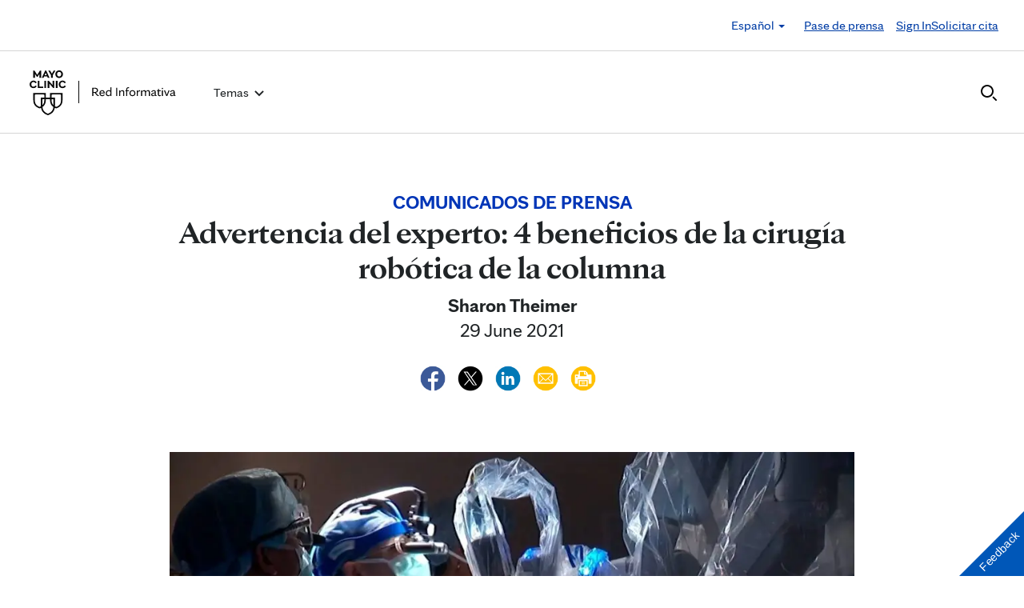

--- FILE ---
content_type: text/html; charset=UTF-8
request_url: https://newsnetwork.mayoclinic.org/es/2021/06/29/advertencia-del-experto-4-beneficios-de-la-cirugia-robotica-de-la-columna/
body_size: 23351
content:
<!DOCTYPE html>
    <html lang="es">
    <!-- This is the velocity theme -->
    <head>
        <!-- Meta -->
        <meta charset="UTF-8">
        <meta name="viewport" content="width=device-width, initial-scale=1">
        <link rel="profile" href="http://gmpg.org/xfn/11">
        <meta http-equiv="X-UA-Compatible" content="IE-10" />
        <title>Advertencia del experto: 4 beneficios de la cirugía robótica de la columna - Red de noticias de Mayo Clinic</title>

        <!-- add wordpress hook -->
                <script type="text/javascript">
            chAnalyticsSendPageView = function(url) {return true;}
            chAnalyticsSendEvent = function(eventAction, data) {return true;}
            var chHistory = {elements: {}, data: {}};
            var chSiteUrl = "https://newsnetwork.mayoclinic.org/es/";
            var chCurrentPageUrl = "https://newsnetwork.mayoclinic.org/es/2021/06/29/advertencia-del-experto-4-beneficios-de-la-cirugia-robotica-de-la-columna/";
            var chIsSubdirectorySite = true;
            var chSiteRoot = "/es/";
        </script>
        <meta name='robots' content='index, follow, max-image-preview:large, max-snippet:-1, max-video-preview:-1' />

	<link rel="canonical" href="https://newsnetwork.mayoclinic.org/es/2021/06/29/advertencia-del-experto-4-beneficios-de-la-cirugia-robotica-de-la-columna/" />
	<meta property="og:locale" content="en_US" />
	<meta property="og:type" content="article" />
	<meta property="og:title" content="Advertencia del experto: 4 beneficios de la cirugía robótica de la columna - Red de noticias de Mayo Clinic" />
	<meta property="og:description" content="ROCHESTER, Minnesota: La cirugía robótica, o cirugía mediada por robot, permite a los médicos realizar muchos procedimientos complejos con más precisión, flexibilidad y control que las terapias convencionales, como aquellos que involucran a la columna. Desde el año 2018, los cirujanos de Mayo Clinic han llevado a cabo más de 200 cirugías robóticas de la [&hellip;]" />
	<meta property="og:url" content="https://newsnetwork.mayoclinic.org/es/2021/06/29/advertencia-del-experto-4-beneficios-de-la-cirugia-robotica-de-la-columna/" />
	<meta property="og:site_name" content="Red de noticias de Mayo Clinic" />
	<meta property="article:published_time" content="2021-06-29T11:05:00+00:00" />
	<meta property="og:image" content="https://cdn.prod-carehubs.net/n7-mcnn/7bcc9724adf7b803/uploads/2020/01/PKG_Fotor-16x9-1-1024x576.jpg" />
	<meta name="author" content="Sharon Theimer" />
	<meta name="twitter:card" content="summary_large_image" />
	<meta name="twitter:label1" content="Written by" />
	<meta name="twitter:data1" content="Sharon Theimer" />
	<meta name="twitter:label2" content="Est. reading time" />
	<meta name="twitter:data2" content="3 minutes" />
	<script type="application/ld+json" class="yoast-schema-graph">{"@context":"https://schema.org","@graph":[{"@type":"Article","@id":"https://newsnetwork.mayoclinic.org/es/2021/06/29/advertencia-del-experto-4-beneficios-de-la-cirugia-robotica-de-la-columna/#article","author":{"name":"Sharon Theimer","@id":"https://newsnetwork.mayoclinic.org/es/#/schema/person/1dbd4e1649542865cd8857b33d37f2ff"},"headline":"Advertencia del experto: 4 beneficios de la cirugía robótica de la columna","datePublished":"2021-06-29T11:05:00+00:00","mainEntityOfPage":{"@id":"https://newsnetwork.mayoclinic.org/es/2021/06/29/advertencia-del-experto-4-beneficios-de-la-cirugia-robotica-de-la-columna/"},"image":{"@id":"https://newsnetwork.mayoclinic.org/es/2021/06/29/advertencia-del-experto-4-beneficios-de-la-cirugia-robotica-de-la-columna/#primaryimage"},"inLanguage":"es-ES"},{"@type":"WebPage","@id":"https://newsnetwork.mayoclinic.org/es/2021/06/29/advertencia-del-experto-4-beneficios-de-la-cirugia-robotica-de-la-columna/","url":"https://newsnetwork.mayoclinic.org/es/2021/06/29/advertencia-del-experto-4-beneficios-de-la-cirugia-robotica-de-la-columna/"},{"@type":"ImageObject","@id":"https://newsnetwork.mayoclinic.org/es/2021/06/29/advertencia-del-experto-4-beneficios-de-la-cirugia-robotica-de-la-columna/#primaryimage","url":"https://newsnetwork.mayoclinic.org/n7-mcnn/7bcc9724adf7b803/uploads/2020/01/PKG_Fotor-16x9-1-1024x576.jpg"},{"@type":"WebSite","@id":"https://newsnetwork.mayoclinic.org/es/#website","url":"https://newsnetwork.mayoclinic.org/es/","name":"Red de noticias de Mayo Clinic"},{"@type":"Person","@id":"https://newsnetwork.mayoclinic.org/es/#/schema/person/1dbd4e1649542865cd8857b33d37f2ff","name":"Sharon Theimer","url":"https://newsnetwork.mayoclinic.org/es/member/stheimer/"}]}</script>


<link rel='dns-prefetch' href='//newsnetwork.mayoclinic.org' />
<style id='wp-img-auto-sizes-contain-inline-css' type='text/css'>
img:is([sizes=auto i],[sizes^="auto," i]){contain-intrinsic-size:3000px 1500px}
/*# sourceURL=wp-img-auto-sizes-contain-inline-css */
</style>
<link rel='stylesheet' id='et-hub-style-css' href='https://newsnetwork.mayoclinic.org/es/wp-content/plugins/8020-hub-core/_inc/css/velocity-hub.css?ver=336289' type='text/css' media='all' />
<link rel='stylesheet' id='carehubs-app-mayo-general-css' href='https://newsnetwork.mayoclinic.org/es/wp-content/plugins/carehubs-app-custom-mayogeneral/Public/css/app-mayogeneral.css?ver=1.0.11' type='text/css' media='all' />
<link rel='stylesheet' id='carehubs-app-mayonn-css' href='https://newsnetwork.mayoclinic.org/es/wp-content/plugins/carehubs-app-custom-mayonn/Public/css/app-mayonn-v2.css?ver=1.0.40' type='text/css' media='all' />
<link rel='stylesheet' id='carehubs-app-integrations-css' href='https://newsnetwork.mayoclinic.org/es/wp-content/plugins/carehubs-app-integrations/Public/css/app-integrations.css?ver=4.2.167' type='text/css' media='all' />
<link rel='stylesheet' id='carehubs-core-css' href='https://newsnetwork.mayoclinic.org/es/wp-content/plugins/carehubs-core/Public/css/app-core.css?ver=4.2.167' type='text/css' media='all' />
<link rel='stylesheet' id='wp-block-library-css' href='https://newsnetwork.mayoclinic.org/es/wp-includes/css/dist/block-library/style.min.css?ver=6.9' type='text/css' media='all' />
<style id='wp-block-library-theme-inline-css' type='text/css'>
.wp-block-audio :where(figcaption){color:#555;font-size:13px;text-align:center}.is-dark-theme .wp-block-audio :where(figcaption){color:#ffffffa6}.wp-block-audio{margin:0 0 1em}.wp-block-code{border:1px solid #ccc;border-radius:4px;font-family:Menlo,Consolas,monaco,monospace;padding:.8em 1em}.wp-block-embed :where(figcaption){color:#555;font-size:13px;text-align:center}.is-dark-theme .wp-block-embed :where(figcaption){color:#ffffffa6}.wp-block-embed{margin:0 0 1em}.blocks-gallery-caption{color:#555;font-size:13px;text-align:center}.is-dark-theme .blocks-gallery-caption{color:#ffffffa6}:root :where(.wp-block-image figcaption){color:#555;font-size:13px;text-align:center}.is-dark-theme :root :where(.wp-block-image figcaption){color:#ffffffa6}.wp-block-image{margin:0 0 1em}.wp-block-pullquote{border-bottom:4px solid;border-top:4px solid;color:currentColor;margin-bottom:1.75em}.wp-block-pullquote :where(cite),.wp-block-pullquote :where(footer),.wp-block-pullquote__citation{color:currentColor;font-size:.8125em;font-style:normal;text-transform:uppercase}.wp-block-quote{border-left:.25em solid;margin:0 0 1.75em;padding-left:1em}.wp-block-quote cite,.wp-block-quote footer{color:currentColor;font-size:.8125em;font-style:normal;position:relative}.wp-block-quote:where(.has-text-align-right){border-left:none;border-right:.25em solid;padding-left:0;padding-right:1em}.wp-block-quote:where(.has-text-align-center){border:none;padding-left:0}.wp-block-quote.is-large,.wp-block-quote.is-style-large,.wp-block-quote:where(.is-style-plain){border:none}.wp-block-search .wp-block-search__label{font-weight:700}.wp-block-search__button{border:1px solid #ccc;padding:.375em .625em}:where(.wp-block-group.has-background){padding:1.25em 2.375em}.wp-block-separator.has-css-opacity{opacity:.4}.wp-block-separator{border:none;border-bottom:2px solid;margin-left:auto;margin-right:auto}.wp-block-separator.has-alpha-channel-opacity{opacity:1}.wp-block-separator:not(.is-style-wide):not(.is-style-dots){width:100px}.wp-block-separator.has-background:not(.is-style-dots){border-bottom:none;height:1px}.wp-block-separator.has-background:not(.is-style-wide):not(.is-style-dots){height:2px}.wp-block-table{margin:0 0 1em}.wp-block-table td,.wp-block-table th{word-break:normal}.wp-block-table :where(figcaption){color:#555;font-size:13px;text-align:center}.is-dark-theme .wp-block-table :where(figcaption){color:#ffffffa6}.wp-block-video :where(figcaption){color:#555;font-size:13px;text-align:center}.is-dark-theme .wp-block-video :where(figcaption){color:#ffffffa6}.wp-block-video{margin:0 0 1em}:root :where(.wp-block-template-part.has-background){margin-bottom:0;margin-top:0;padding:1.25em 2.375em}
/*# sourceURL=/wp-includes/css/dist/block-library/theme.min.css */
</style>
<style id='classic-theme-styles-inline-css' type='text/css'>
/*! This file is auto-generated */
.wp-block-button__link{color:#fff;background-color:#32373c;border-radius:9999px;box-shadow:none;text-decoration:none;padding:calc(.667em + 2px) calc(1.333em + 2px);font-size:1.125em}.wp-block-file__button{background:#32373c;color:#fff;text-decoration:none}
/*# sourceURL=/wp-includes/css/classic-themes.min.css */
</style>
<link rel='stylesheet' id='carehubs_block_information_link_container-css' href='https://newsnetwork.mayoclinic.org/es/wp-content/plugins/carehubs-core/Core/Blocks/InformationLinkContainer/InformationLinkContainerBlock.css?ver=4.2.167' type='text/css' media='all' />
<link rel='stylesheet' id='carehubs_block_resource_group-css' href='https://newsnetwork.mayoclinic.org/es/wp-content/plugins/carehubs-core/Core/Blocks/ResourceGroup/ResourceGroupBlock.css?ver=4.2.167' type='text/css' media='all' />
<link rel='stylesheet' id='carehubs_block_youtube_overlay_playlist-css' href='https://newsnetwork.mayoclinic.org/es/wp-content/plugins/carehubs-core/Core/Blocks/YoutubeOverlayPlaylist/YoutubeOverlayPlaylistBlock.css?ver=4.2.167' type='text/css' media='all' />
<link rel='stylesheet' id='block-style-image-caption-alignment-css' href='https://newsnetwork.mayoclinic.org/es/wp-content/plugins/carehubs-core/Public/css/app-core-block-style-image-caption-alignment.css?ver=4.2.167' type='text/css' media='all' />
<style id='global-styles-inline-css' type='text/css'>
:root{--wp--preset--aspect-ratio--square: 1;--wp--preset--aspect-ratio--4-3: 4/3;--wp--preset--aspect-ratio--3-4: 3/4;--wp--preset--aspect-ratio--3-2: 3/2;--wp--preset--aspect-ratio--2-3: 2/3;--wp--preset--aspect-ratio--16-9: 16/9;--wp--preset--aspect-ratio--9-16: 9/16;--wp--preset--color--black: #000000;--wp--preset--color--cyan-bluish-gray: #abb8c3;--wp--preset--color--white: #ffffff;--wp--preset--color--pale-pink: #f78da7;--wp--preset--color--vivid-red: #cf2e2e;--wp--preset--color--luminous-vivid-orange: #ff6900;--wp--preset--color--luminous-vivid-amber: #fcb900;--wp--preset--color--light-green-cyan: #7bdcb5;--wp--preset--color--vivid-green-cyan: #00d084;--wp--preset--color--pale-cyan-blue: #8ed1fc;--wp--preset--color--vivid-cyan-blue: #0693e3;--wp--preset--color--vivid-purple: #9b51e0;--wp--preset--color--mc-blue: #0057b8;--wp--preset--color--mc-bright-blue: #009cde;--wp--preset--color--mc-bright-blue-alternate: #008BCC;--wp--preset--color--mc-body-text: #080808;--wp--preset--gradient--vivid-cyan-blue-to-vivid-purple: linear-gradient(135deg,rgb(6,147,227) 0%,rgb(155,81,224) 100%);--wp--preset--gradient--light-green-cyan-to-vivid-green-cyan: linear-gradient(135deg,rgb(122,220,180) 0%,rgb(0,208,130) 100%);--wp--preset--gradient--luminous-vivid-amber-to-luminous-vivid-orange: linear-gradient(135deg,rgb(252,185,0) 0%,rgb(255,105,0) 100%);--wp--preset--gradient--luminous-vivid-orange-to-vivid-red: linear-gradient(135deg,rgb(255,105,0) 0%,rgb(207,46,46) 100%);--wp--preset--gradient--very-light-gray-to-cyan-bluish-gray: linear-gradient(135deg,rgb(238,238,238) 0%,rgb(169,184,195) 100%);--wp--preset--gradient--cool-to-warm-spectrum: linear-gradient(135deg,rgb(74,234,220) 0%,rgb(151,120,209) 20%,rgb(207,42,186) 40%,rgb(238,44,130) 60%,rgb(251,105,98) 80%,rgb(254,248,76) 100%);--wp--preset--gradient--blush-light-purple: linear-gradient(135deg,rgb(255,206,236) 0%,rgb(152,150,240) 100%);--wp--preset--gradient--blush-bordeaux: linear-gradient(135deg,rgb(254,205,165) 0%,rgb(254,45,45) 50%,rgb(107,0,62) 100%);--wp--preset--gradient--luminous-dusk: linear-gradient(135deg,rgb(255,203,112) 0%,rgb(199,81,192) 50%,rgb(65,88,208) 100%);--wp--preset--gradient--pale-ocean: linear-gradient(135deg,rgb(255,245,203) 0%,rgb(182,227,212) 50%,rgb(51,167,181) 100%);--wp--preset--gradient--electric-grass: linear-gradient(135deg,rgb(202,248,128) 0%,rgb(113,206,126) 100%);--wp--preset--gradient--midnight: linear-gradient(135deg,rgb(2,3,129) 0%,rgb(40,116,252) 100%);--wp--preset--gradient--mc-black-overlay-gradient: linear-gradient(180deg, rgba(0,0,0,0) 27.4%, rgba(0,0,0,.56) 58.85%, rgba(0,0,0,.8) 100%);--wp--preset--font-size--small: 13px;--wp--preset--font-size--medium: 20px;--wp--preset--font-size--large: 36px;--wp--preset--font-size--x-large: 42px;--wp--preset--spacing--20: 0.44rem;--wp--preset--spacing--30: 0.67rem;--wp--preset--spacing--40: 1rem;--wp--preset--spacing--50: 1.5rem;--wp--preset--spacing--60: 2.25rem;--wp--preset--spacing--70: 3.38rem;--wp--preset--spacing--80: 5.06rem;--wp--preset--shadow--natural: 6px 6px 9px rgba(0, 0, 0, 0.2);--wp--preset--shadow--deep: 12px 12px 50px rgba(0, 0, 0, 0.4);--wp--preset--shadow--sharp: 6px 6px 0px rgba(0, 0, 0, 0.2);--wp--preset--shadow--outlined: 6px 6px 0px -3px rgb(255, 255, 255), 6px 6px rgb(0, 0, 0);--wp--preset--shadow--crisp: 6px 6px 0px rgb(0, 0, 0);}:root :where(.is-layout-flow) > :first-child{margin-block-start: 0;}:root :where(.is-layout-flow) > :last-child{margin-block-end: 0;}:root :where(.is-layout-flow) > *{margin-block-start: 24px;margin-block-end: 0;}:root :where(.is-layout-constrained) > :first-child{margin-block-start: 0;}:root :where(.is-layout-constrained) > :last-child{margin-block-end: 0;}:root :where(.is-layout-constrained) > *{margin-block-start: 24px;margin-block-end: 0;}:root :where(.is-layout-flex){gap: 24px;}:root :where(.is-layout-grid){gap: 24px;}body .is-layout-flex{display: flex;}.is-layout-flex{flex-wrap: wrap;align-items: center;}.is-layout-flex > :is(*, div){margin: 0;}body .is-layout-grid{display: grid;}.is-layout-grid > :is(*, div){margin: 0;}.has-black-color{color: var(--wp--preset--color--black) !important;}.has-cyan-bluish-gray-color{color: var(--wp--preset--color--cyan-bluish-gray) !important;}.has-white-color{color: var(--wp--preset--color--white) !important;}.has-pale-pink-color{color: var(--wp--preset--color--pale-pink) !important;}.has-vivid-red-color{color: var(--wp--preset--color--vivid-red) !important;}.has-luminous-vivid-orange-color{color: var(--wp--preset--color--luminous-vivid-orange) !important;}.has-luminous-vivid-amber-color{color: var(--wp--preset--color--luminous-vivid-amber) !important;}.has-light-green-cyan-color{color: var(--wp--preset--color--light-green-cyan) !important;}.has-vivid-green-cyan-color{color: var(--wp--preset--color--vivid-green-cyan) !important;}.has-pale-cyan-blue-color{color: var(--wp--preset--color--pale-cyan-blue) !important;}.has-vivid-cyan-blue-color{color: var(--wp--preset--color--vivid-cyan-blue) !important;}.has-vivid-purple-color{color: var(--wp--preset--color--vivid-purple) !important;}.has-mc-blue-color{color: var(--wp--preset--color--mc-blue) !important;}.has-mc-bright-blue-color{color: var(--wp--preset--color--mc-bright-blue) !important;}.has-mc-bright-blue-alternate-color{color: var(--wp--preset--color--mc-bright-blue-alternate) !important;}.has-mc-body-text-color{color: var(--wp--preset--color--mc-body-text) !important;}.has-black-background-color{background-color: var(--wp--preset--color--black) !important;}.has-cyan-bluish-gray-background-color{background-color: var(--wp--preset--color--cyan-bluish-gray) !important;}.has-white-background-color{background-color: var(--wp--preset--color--white) !important;}.has-pale-pink-background-color{background-color: var(--wp--preset--color--pale-pink) !important;}.has-vivid-red-background-color{background-color: var(--wp--preset--color--vivid-red) !important;}.has-luminous-vivid-orange-background-color{background-color: var(--wp--preset--color--luminous-vivid-orange) !important;}.has-luminous-vivid-amber-background-color{background-color: var(--wp--preset--color--luminous-vivid-amber) !important;}.has-light-green-cyan-background-color{background-color: var(--wp--preset--color--light-green-cyan) !important;}.has-vivid-green-cyan-background-color{background-color: var(--wp--preset--color--vivid-green-cyan) !important;}.has-pale-cyan-blue-background-color{background-color: var(--wp--preset--color--pale-cyan-blue) !important;}.has-vivid-cyan-blue-background-color{background-color: var(--wp--preset--color--vivid-cyan-blue) !important;}.has-vivid-purple-background-color{background-color: var(--wp--preset--color--vivid-purple) !important;}.has-mc-blue-background-color{background-color: var(--wp--preset--color--mc-blue) !important;}.has-mc-bright-blue-background-color{background-color: var(--wp--preset--color--mc-bright-blue) !important;}.has-mc-bright-blue-alternate-background-color{background-color: var(--wp--preset--color--mc-bright-blue-alternate) !important;}.has-mc-body-text-background-color{background-color: var(--wp--preset--color--mc-body-text) !important;}.has-black-border-color{border-color: var(--wp--preset--color--black) !important;}.has-cyan-bluish-gray-border-color{border-color: var(--wp--preset--color--cyan-bluish-gray) !important;}.has-white-border-color{border-color: var(--wp--preset--color--white) !important;}.has-pale-pink-border-color{border-color: var(--wp--preset--color--pale-pink) !important;}.has-vivid-red-border-color{border-color: var(--wp--preset--color--vivid-red) !important;}.has-luminous-vivid-orange-border-color{border-color: var(--wp--preset--color--luminous-vivid-orange) !important;}.has-luminous-vivid-amber-border-color{border-color: var(--wp--preset--color--luminous-vivid-amber) !important;}.has-light-green-cyan-border-color{border-color: var(--wp--preset--color--light-green-cyan) !important;}.has-vivid-green-cyan-border-color{border-color: var(--wp--preset--color--vivid-green-cyan) !important;}.has-pale-cyan-blue-border-color{border-color: var(--wp--preset--color--pale-cyan-blue) !important;}.has-vivid-cyan-blue-border-color{border-color: var(--wp--preset--color--vivid-cyan-blue) !important;}.has-vivid-purple-border-color{border-color: var(--wp--preset--color--vivid-purple) !important;}.has-mc-blue-border-color{border-color: var(--wp--preset--color--mc-blue) !important;}.has-mc-bright-blue-border-color{border-color: var(--wp--preset--color--mc-bright-blue) !important;}.has-mc-bright-blue-alternate-border-color{border-color: var(--wp--preset--color--mc-bright-blue-alternate) !important;}.has-mc-body-text-border-color{border-color: var(--wp--preset--color--mc-body-text) !important;}.has-vivid-cyan-blue-to-vivid-purple-gradient-background{background: var(--wp--preset--gradient--vivid-cyan-blue-to-vivid-purple) !important;}.has-light-green-cyan-to-vivid-green-cyan-gradient-background{background: var(--wp--preset--gradient--light-green-cyan-to-vivid-green-cyan) !important;}.has-luminous-vivid-amber-to-luminous-vivid-orange-gradient-background{background: var(--wp--preset--gradient--luminous-vivid-amber-to-luminous-vivid-orange) !important;}.has-luminous-vivid-orange-to-vivid-red-gradient-background{background: var(--wp--preset--gradient--luminous-vivid-orange-to-vivid-red) !important;}.has-very-light-gray-to-cyan-bluish-gray-gradient-background{background: var(--wp--preset--gradient--very-light-gray-to-cyan-bluish-gray) !important;}.has-cool-to-warm-spectrum-gradient-background{background: var(--wp--preset--gradient--cool-to-warm-spectrum) !important;}.has-blush-light-purple-gradient-background{background: var(--wp--preset--gradient--blush-light-purple) !important;}.has-blush-bordeaux-gradient-background{background: var(--wp--preset--gradient--blush-bordeaux) !important;}.has-luminous-dusk-gradient-background{background: var(--wp--preset--gradient--luminous-dusk) !important;}.has-pale-ocean-gradient-background{background: var(--wp--preset--gradient--pale-ocean) !important;}.has-electric-grass-gradient-background{background: var(--wp--preset--gradient--electric-grass) !important;}.has-midnight-gradient-background{background: var(--wp--preset--gradient--midnight) !important;}.has-mc-black-overlay-gradient-gradient-background{background: var(--wp--preset--gradient--mc-black-overlay-gradient) !important;}.has-small-font-size{font-size: var(--wp--preset--font-size--small) !important;}.has-medium-font-size{font-size: var(--wp--preset--font-size--medium) !important;}.has-large-font-size{font-size: var(--wp--preset--font-size--large) !important;}.has-x-large-font-size{font-size: var(--wp--preset--font-size--x-large) !important;}
:root :where(.wp-block-pullquote){font-size: 1.5em;line-height: 1.6;}
/*# sourceURL=global-styles-inline-css */
</style>
<link rel='stylesheet' id='velocity-theme-bootstrap-css-css' href='https://newsnetwork.mayoclinic.org/es/wp-content/themes/velocity/Public/css/bootstrap.min.css?ver=1.0.73' type='text/css' media='all' />
<link rel='stylesheet' id='velocity-theme-css-css' href='https://newsnetwork.mayoclinic.org/es/wp-content/themes/velocity/style.css?ver=1.0.73' type='text/css' media='all' />
<link rel='stylesheet' id='velocity-theme-header-header14-css-css' href='https://newsnetwork.mayoclinic.org/es/wp-content/themes/velocity/Public/css/Headers/Header14.css?ver=1.0.73' type='text/css' media='all' />
<script type="text/javascript" src="https://newsnetwork.mayoclinic.org/es/wp-includes/js/jquery/jquery.min.js?ver=3.7.1" id="jquery-core-js"></script>
<link rel='shortlink' href='https://newsnetwork.mayoclinic.org/es/?p=310629' />
                <meta name="mvc-fastload" data-request-id="db68e385b4" /> 			<script type="text/javascript">
			var etajaxurl = "https://newsnetwork.mayoclinic.org/es/wp-load.php";
			var hub = "https://newsnetwork.mayoclinic.org/es/wp-content/plugins/8020-hub-core";        	var current_page = "2021";
          var current_module = "06";
          var current_action = "29";			</script><link rel="alternate" href="https://newsnetwork.mayoclinic.org/discussion/expert-alert-4-benefits-of-robotic-spine-surgery/" hreflang="en"/><link rel="alternate" href="https://newsnetwork.mayoclinic.org/ar/2021/06/25/expert-alert-4-benefits-of-robotic-spine-surgery/" hreflang="ar"/><link rel="alternate" href="https://newsnetwork.mayoclinic.org/mandarin/2021/07/04/expert-alert-4-benefits-of-robotic-spine-surgery/" hreflang="zh-CN"/><link rel="alternate" href="https://newsnetwork.mayoclinic.org/pt/2021/06/29/alerta-dos-especialistas-4-beneficios-da-cirurgia-robotica-da-coluna-vertebral/" hreflang="pt"/>            <script>
                var _dl = {"content_breadcrumb_num2":"Comunicados de prensa","content_breadcrumb_num3":"Advertencia del experto: 4 beneficios de la cirug\u00eda rob\u00f3tica de la columna","content_breadcrumb_num4":null,"version":"1.0.3","content_last_comment_date":null,"content_num_comments":0,"content_num_likes":0,"content_num_helpfuls":0,"content_num_supports":0,"content_publish_date":"2021-06-29","content_title":"Advertencia del experto: 4 beneficios de la cirug\u00eda rob\u00f3tica de la columna","content_word_count":661,"content_categories":["Comunicados de prensa"],"content_tags":["cirug\u00eda","cirug\u00eda rob\u00f3tica","Cirug\u00eda rob\u00f3tica de la columna","Comunicados de Prensa","Dr. Mohamad Bydon","Spanish"],"content_author_user_id":4539,"content_author_name":"Sharon Theimer"};
                window._analyticsQueue = window._analyticsQueue || [];
            </script>            <script src="https://tagdelivery.mayoclinic.org/newsnetwork/prod/utag.sync.js" type="text/javascript"></script>
            <!-- Tealium Universal Tag -->
            <script type="text/javascript">
            (function(a,b,c,d) {
                a='https://tagdelivery.mayoclinic.org/newsnetwork/prod/utag.js';
                b=document;c='script';d=b.createElement(c);d.src=a;
                d.type='text/java'+c;d.async=true;
                a=b.getElementsByTagName(c)[0];a.parentNode.insertBefore(d,a)})();
            </script> <script type="text/javascript" src="https://newsnetwork.mayoclinic.org/es/wp-content/plugins/carehubs-core/Public/js/Analytics/TealiumAnalytics.js?ver=4.2.167"></script>            <script>
                var _trackAnalytics = function(){};
            </script>
            <script type="text/javascript" src="https://nexus.ensighten.com/mayo_clinic/newsnetworkprod/Bootstrap.js"></script>        <script>
        document.addEventListener("DOMContentLoaded", function(event) {
            jQuery('body').on('chAfterAjax', function (event, target) {
                // Load the analytics via ajax and append it the body.
                jQuery.ajax({
                  url: "https://newsnetwork.mayoclinic.org/es/api-analytics/get-events/",
                  method: 'POST',
                  headers: { 'X-CAREHUBS-VIA-AJAX': 'true', 'X-CAREHUBS-FASTLOAD': jq('meta[name=mvc-fastload]').attr('data-request-id') },
                })
                .done(function( data ) {
                    jQuery("body").append(data);
                });
            });
        });
        </script>
                <script>
        chAnalyticsSendEvent = function(eventAction, data) {
            if (typeof window._analyticsQueue.push === "function") {
                window._analyticsQueue.push(data);
                return true;
            }
        }
        </script>      <link rel="apple-touch-icon" href="https://newsnetwork.mayoclinic.org/es/wp-content/plugins/carehubs-core/Public/images/carehubs-iOS.png"/>
      <link rel="icon" href="https://www.mayoclinic.org/styles/img/gbs/shields.ico" type="image/x-icon" />
      <link rel="shortcut icon" href="https://www.mayoclinic.org/styles/img/gbs/shields.ico" type="image/x-icon" /><script>jq = jQuery;</script><style>:root{}</style><link rel="preload" href="https://newsnetwork.mayoclinic.org/es/wp-content/plugins/carehubs-core/Public/css/app-core-deferred.css?ver=4.2.167" as="style" onload="this.onload=null;this.rel='stylesheet'" id="app-core-deferred-css">
      <noscript><link rel="stylesheet" id="app-core-deferred-css" href="https://newsnetwork.mayoclinic.org/es/wp-content/plugins/carehubs-core/Public/css/app-core-deferred.css?ver=4.2.167"></noscript><link rel="preload" href="https://newsnetwork.mayoclinic.org/es/wp-content/plugins/carehubs-core/Public/third-party-files/bootstrap-icons/bootstrap-icons.min.css?ver=4.2.167" as="style" onload="this.onload=null;this.rel='stylesheet'" id="app-core-bootstrap-icons-css">
      <noscript><link rel="stylesheet" id="app-core-bootstrap-icons-css" href="https://newsnetwork.mayoclinic.org/es/wp-content/plugins/carehubs-core/Public/third-party-files/bootstrap-icons/bootstrap-icons.min.css?ver=4.2.167"></noscript><link rel="preload" href="https://newsnetwork.mayoclinic.org/es/wp-content/plugins/carehubs-app-custom-mayonn/Public/css/app-mayonn-deferred-v2.css?ver=1.0.40" as="style" onload="this.onload=null;this.rel='stylesheet'" id="app-mayonn-deferred-css">
      <noscript><link rel="stylesheet" id="app-mayonn-deferred-css" href="https://newsnetwork.mayoclinic.org/es/wp-content/plugins/carehubs-app-custom-mayonn/Public/css/app-mayonn-deferred-v2.css?ver=1.0.40"></noscript><link rel="preload" href="/wp-content/themes/velocity/Public/css/velocity-deferred.css?ver=1.0.73" as="style" onload="this.onload=null;this.rel='stylesheet'" id="velocity-deferred-css">
      <noscript><link rel="stylesheet" id="velocity-deferred-css" href="/wp-content/themes/velocity/Public/css/velocity-deferred.css?ver=1.0.73"></noscript><link rel="preload" href="/wp-content/themes/velocity/Public/css/Footers/Footer3.css?ver=4.2.167" as="style" onload="this.onload=null;this.rel='stylesheet'" id="velocity-theme-footer-footer3-css-deferred-css">
      <noscript><link rel="stylesheet" id="velocity-theme-footer-footer3-css-deferred-css" href="/wp-content/themes/velocity/Public/css/Footers/Footer3.css?ver=4.2.167"></noscript>      <script>
        // Adjustments for preloading on ie. "window.document.documentMode" only fires on IE.
        window.addEventListener('load', function() {
            if (window.document.documentMode) {
              // Dynamically load the things that relied on preload.
              var links = document.getElementsByTagName('link');
              for (var i = 0; i < links.length; i++) {
                  var link = links[i];
                  // qualify links to those with rel=preload and as=style attrs
                  if (link.rel === 'preload' && link.getAttribute('as') === 'style') {
                      // prevent re-running on link
                      link.setAttribute('rel', 'stylesheet');
                      // Set the onload to null to prevent the load from happening again if a 3rd-party library includes a polyfill or fires another load event.
                      link.setAttribute('onload', '');
                  }
              }
            }
        });
      </script>	<script type="text/javascript">
		/*setting global variables for use in subsequent JS files*/
		var uri_0 = "2021";
		var uri_1 = "06";
		var uri_3 = "29";
		var ets_ajax_url = "https://newsnetwork.mayoclinic.org/es/wp-load.php";
	</script>


        <link rel="stylesheet" href="/hub-hosted/mc-general/css/mc-fonts.css?ver=20240305">
<link rel="stylesheet" href="/hub-hosted/mc-general/css/mcorg-base.css?ver=20240305"><style>
        #menu-item-topics {display:none;}
body.ch-user-profile  p.ch-post-archive-block-no-posts{display:none;}
.ch-main p {margin-bottom:1.5em;}

.page-id-78618 main hr {border-bottom: 1px solid #f1f1ef !important;margin-top: 24px;
margin-bottom: 24px;}
.page-id-78618 main ul {margin-top:16px; list-style: none;padding-left: 0px;}
.page-id-78618 main li {padding-left: 0px;font-size: 16px;margin-bottom:16px;}


.ch-child-term-navigation.style-default {z-index: 1;
position: relative;}

.single-podcast-episode .wp-container-1 {display:none;}

.ch-404-text {line-height: 55px;}
.single-post .wp-block-image {margin-bottom:24px;margin-top:24px;}
.single-post .stack-image img {width:100%;}
.home-three-stack .row {display: flex !important;}
.ratio-306-254 img {width:100%;}

.header14 .menu-item:not(.ch-mega-menu) ul.dropdown-menu {
	border-radius: 0;
	padding: 24px 15px !important;
	margin: 16px auto 0px;
	border: none;
}

.header14 .menu-item:not(.ch-mega-menu) ul.dropdown-menu li {
	padding: 0;
	flex-grow: 1;
	flex-basis: 0;
	margin-bottom: 0px;
}

.header14 .menu-item:not(.ch-mega-menu) ul.dropdown-menu li + li {
	margin-top: 24px;
}

.header14 .menu-item:not(.ch-mega-menu) ul.dropdown-menu li a {
	font-size: 20px;
	line-height: 24px;
}

.header14 .menu-item:not(.ch-mega-menu) ul.dropdown-menu .ch-menu-column li {
	margin-bottom: 24px;
}

.menu-item:not(.ch-mega-menu) .dropdown-menu > .active > a, .dropdown-menu > .active > a:focus, .dropdown-menu > .active > a:hover {
	background: none !important;
	color: #0057b8;
}

.menu-item:not(.ch-mega-menu) .dropdown-menu > li > a:focus, .dropdown-menu > li > a:hover {
	background: none !important;
}

@media (max-width:600px) {
	.header14 .ch-logo svg {max-height: 48px;}
}

.ch-child-term-navigation-description {display:none;}
.wp-block-query-title + .form-group {margin-bottom:32px;}

.ratio-636-431.home-featured-article img {aspect-ratio:16/9;}
.single-post .stack-image img {aspect-ratio: 1/1;
  object-fit: cover;}
figcaption.wp-element-caption {position: static;
  color: #555;
  padding: 8px 0 0 0;
  width: auto;
  font-size: 16px;
  line-height: 1.4;}
.wp-block-post-author__content {text-align: center;}
.wp-block-post-author__byline {display:none;}
.wp-block-post-author__name {font-weight:bold;margin-bottom: 0 !important;}

.post-title h1 {
  font-size: 40px;
  line-height: 44px;
  font-weight: bold;
  margin-top: 0px;
	text-align:center;
}
.wp-block-image a {display:block;}
/* .post-nav-columns {display:none !important;} */
        </style>
        <script>
        
        </script>
        <style>body {
                font-family: 'mayo-sans';
            }a {color: var(--ch-link-color);}h1,h2,h3,h4,h5,h6,.h1,.h2,.h3,.h4,.h5,.h6 {
                font-family: 'mayo-display';
            }body, p {
                color: var(--ch-text-color);
            }:root {--ch-link-color: #003DA5;--ch-text-color: #202426;}</style>    
<script>(window.BOOMR_mq=window.BOOMR_mq||[]).push(["addVar",{"rua.upush":"false","rua.cpush":"false","rua.upre":"false","rua.cpre":"false","rua.uprl":"false","rua.cprl":"false","rua.cprf":"false","rua.trans":"SJ-c83560f1-3f99-49bf-82a8-1960fa882125","rua.cook":"false","rua.ims":"false","rua.ufprl":"false","rua.cfprl":"false","rua.isuxp":"false","rua.texp":"norulematch","rua.ceh":"false","rua.ueh":"false","rua.ieh.st":"0"}]);</script>
                              <script>!function(e){var n="https://s.go-mpulse.net/boomerang/";if("False"=="True")e.BOOMR_config=e.BOOMR_config||{},e.BOOMR_config.PageParams=e.BOOMR_config.PageParams||{},e.BOOMR_config.PageParams.pci=!0,n="https://s2.go-mpulse.net/boomerang/";if(window.BOOMR_API_key="NJZT6-H67D6-8KWPT-88NKA-6UV3Y",function(){function e(){if(!o){var e=document.createElement("script");e.id="boomr-scr-as",e.src=window.BOOMR.url,e.async=!0,i.parentNode.appendChild(e),o=!0}}function t(e){o=!0;var n,t,a,r,d=document,O=window;if(window.BOOMR.snippetMethod=e?"if":"i",t=function(e,n){var t=d.createElement("script");t.id=n||"boomr-if-as",t.src=window.BOOMR.url,BOOMR_lstart=(new Date).getTime(),e=e||d.body,e.appendChild(t)},!window.addEventListener&&window.attachEvent&&navigator.userAgent.match(/MSIE [67]\./))return window.BOOMR.snippetMethod="s",void t(i.parentNode,"boomr-async");a=document.createElement("IFRAME"),a.src="about:blank",a.title="",a.role="presentation",a.loading="eager",r=(a.frameElement||a).style,r.width=0,r.height=0,r.border=0,r.display="none",i.parentNode.appendChild(a);try{O=a.contentWindow,d=O.document.open()}catch(_){n=document.domain,a.src="javascript:var d=document.open();d.domain='"+n+"';void(0);",O=a.contentWindow,d=O.document.open()}if(n)d._boomrl=function(){this.domain=n,t()},d.write("<bo"+"dy onload='document._boomrl();'>");else if(O._boomrl=function(){t()},O.addEventListener)O.addEventListener("load",O._boomrl,!1);else if(O.attachEvent)O.attachEvent("onload",O._boomrl);d.close()}function a(e){window.BOOMR_onload=e&&e.timeStamp||(new Date).getTime()}if(!window.BOOMR||!window.BOOMR.version&&!window.BOOMR.snippetExecuted){window.BOOMR=window.BOOMR||{},window.BOOMR.snippetStart=(new Date).getTime(),window.BOOMR.snippetExecuted=!0,window.BOOMR.snippetVersion=12,window.BOOMR.url=n+"NJZT6-H67D6-8KWPT-88NKA-6UV3Y";var i=document.currentScript||document.getElementsByTagName("script")[0],o=!1,r=document.createElement("link");if(r.relList&&"function"==typeof r.relList.supports&&r.relList.supports("preload")&&"as"in r)window.BOOMR.snippetMethod="p",r.href=window.BOOMR.url,r.rel="preload",r.as="script",r.addEventListener("load",e),r.addEventListener("error",function(){t(!0)}),setTimeout(function(){if(!o)t(!0)},3e3),BOOMR_lstart=(new Date).getTime(),i.parentNode.appendChild(r);else t(!1);if(window.addEventListener)window.addEventListener("load",a,!1);else if(window.attachEvent)window.attachEvent("onload",a)}}(),"".length>0)if(e&&"performance"in e&&e.performance&&"function"==typeof e.performance.setResourceTimingBufferSize)e.performance.setResourceTimingBufferSize();!function(){if(BOOMR=e.BOOMR||{},BOOMR.plugins=BOOMR.plugins||{},!BOOMR.plugins.AK){var n="false"=="true"?1:0,t="",a="clnglhtio643i2lyrpxq-f-54c0b3c27-clientnsv4-s.akamaihd.net",i="false"=="true"?2:1,o={"ak.v":"39","ak.cp":"1439346","ak.ai":parseInt("887190",10),"ak.ol":"0","ak.cr":9,"ak.ipv":4,"ak.proto":"h2","ak.rid":"205992b7","ak.r":35417,"ak.a2":n,"ak.m":"a","ak.n":"essl","ak.bpcip":"18.218.101.0","ak.cport":60728,"ak.gh":"104.119.189.207","ak.quicv":"","ak.tlsv":"tls1.3","ak.0rtt":"","ak.0rtt.ed":"","ak.csrc":"-","ak.acc":"","ak.t":"1769507823","ak.ak":"hOBiQwZUYzCg5VSAfCLimQ==wpTgf2K4uLe6kR1AIcog6QBTQtclD/[base64]/GrevirsY5utcDXGerd089QaU8/LKbz/0Sd42B3fZm9VGtMFbZ8nRDUvcNkBbl+D6HBZiplbLbmYWb7FFF/A9yNM9PJ0seng4sIF4qXplyFPoWISBwiHTO61CQiWGnS4E37iEB4thbC72pzzhLC8OKa5JRdsZCUsBs=","ak.pv":"11","ak.dpoabenc":"","ak.tf":i};if(""!==t)o["ak.ruds"]=t;var r={i:!1,av:function(n){var t="http.initiator";if(n&&(!n[t]||"spa_hard"===n[t]))o["ak.feo"]=void 0!==e.aFeoApplied?1:0,BOOMR.addVar(o)},rv:function(){var e=["ak.bpcip","ak.cport","ak.cr","ak.csrc","ak.gh","ak.ipv","ak.m","ak.n","ak.ol","ak.proto","ak.quicv","ak.tlsv","ak.0rtt","ak.0rtt.ed","ak.r","ak.acc","ak.t","ak.tf"];BOOMR.removeVar(e)}};BOOMR.plugins.AK={akVars:o,akDNSPreFetchDomain:a,init:function(){if(!r.i){var e=BOOMR.subscribe;e("before_beacon",r.av,null,null),e("onbeacon",r.rv,null,null),r.i=!0}return this},is_complete:function(){return!0}}}}()}(window);</script></head>

    <body class="wp-singular post-template-default single single-post postid-310629 single-format-standard wp-embed-responsive wp-theme-velocity category-comunicados-de-prensa tag-cirugia tag-cirugia-robotica tag-cirugia-robotica-de-la-columna tag-comunicados-de-prensa tag-dr-mohamad-bydon tag-spanish ch-custom-platform-template"> <!-- <button data-location="#navigation" class="ch-aria-skip-link" tabindex="0">Skip to Navigation</button> -->
<button data-location="#main" class="ch-aria-skip-link" tabindex="0">Skip to Content</button>
<header id="header">
    <div class="container ch-container top-header header-section">
        <div class="top-header-content">
            <div class="top-header-menu">

                <ul class="nav navbar-nav"><li id="menu-item-342017" class="menu-item menu-item-type-custom menu-item-object-custom menu-item-has-children menu-item-342017 dropdown ch-parent-dropdown-link-li"><a title="Español" href="#/" data-toggle="dropdown" class="dropdown-toggle" role="button" aria-haspopup="true" aria-expanded="false" tabindex="0">Español <span class="caret"></span></a>
<ul role="menu" class=" dropdown-menu">
	<li id="menu-item-342018" class="menu-item menu-item-type-custom menu-item-object-custom menu-item-342018"><a title="English" href="/">English</a></li>
	<li id="menu-item-342019" class="text-right menu-item menu-item-type-custom menu-item-object-custom menu-item-342019"><a title="العربية" href="/ar/">العربية</a></li>
	<li id="menu-item-342020" class="menu-item menu-item-type-custom menu-item-object-custom menu-item-342020"><a title="简体中文" href="/mandarin/">简体中文</a></li>
	<li id="menu-item-342021" class="menu-item menu-item-type-custom menu-item-object-custom menu-item-342021"><a title="Português Br" href="/pt/">Português Br</a></li>
</ul>
</li>
<li id="menu-item-10" class="menu-item menu-item-type-custom menu-item-object-custom menu-item-10"><a title="Pase de prensa" href="https://newsnetwork.mayoclinic.org/request-account/">Pase de prensa</a></li>
</ul>
            </div>
            <div class="top-header-smartnav">
                    <ul class="smartnav-buttons nav navbar-nav navbar-right">
        <li class="smartnav-login"><a href="https://newsnetwork.mayoclinic.org/es/login/?redirect_to=https%3A%2F%2Fnewsnetwork.mayoclinic.org%2Fes%2F2021%2F06%2F29%2Fadvertencia-del-experto-4-beneficios-de-la-cirugia-robotica-de-la-columna%2F" class="btn btn-default navbar-btn" rel="nofollow">Sign In</a></li>    </ul>
            </div>
		   <a href="http://www.mayoclinic.org/appointments?mc_id=us&utm_source=newsnetwork&utm_medium=l&utm_content=appointmentbutton&utm_campaign=mayoclinic&geo=national&placementsite=enterprise&cauid=100722&_ga=2.191197162.1980770420.1605558659-1402702452.1590003945" id="header-appointment-link">Solicitar cita</a>
        </div>
    </div>
<div class="header14">
	<div class="header-container container ch-container">
		<div class="ch-logo">
			<a href="https://newsnetwork.mayoclinic.org/es/">
				<svg width="188" height="56" viewBox="0 0 188 56" fill="none" xmlns="http://www.w3.org/2000/svg">
<path fill-rule="evenodd" clip-rule="evenodd" d="M41.955 9.43337C42.5772 9.45662 43.1975 9.35121 43.777 9.12372C44.3566 8.89624 44.883 8.55158 45.3233 8.11132C45.7635 7.67105 46.1082 7.14466 46.3357 6.56508C46.5632 5.9855 46.6686 5.3652 46.6453 4.74301C46.6753 4.11693 46.5749 3.49145 46.3504 2.90623C46.1259 2.321 45.7823 1.7888 45.3413 1.34337C44.9004 0.897934 44.3716 0.548984 43.7887 0.318641C43.2058 0.0882985 42.5813 -0.018411 41.955 0.00527813C41.3247 -0.0251896 40.6951 0.0764994 40.1065 0.303813C39.5179 0.531128 38.9833 0.879041 38.5372 1.32521C38.091 1.77137 37.7431 2.30592 37.5158 2.89453C37.2885 3.48313 37.1868 4.11277 37.2172 4.74301C37.1935 5.36936 37.3003 5.9938 37.5306 6.57674C37.7609 7.15968 38.1099 7.6884 38.5553 8.12938C39.0008 8.57036 39.533 8.91398 40.1182 9.13845C40.7034 9.36292 41.3289 9.46335 41.955 9.43337ZM41.955 1.81035C43.5279 1.81035 44.5512 2.96162 44.5512 4.7288C44.5512 6.49597 43.5184 7.64724 41.955 7.64724C40.3915 7.64724 39.3492 6.49597 39.3492 4.74301C39.3492 2.99005 40.3726 1.81035 41.955 1.81035ZM23.1509 7.55723H27.0216L27.7417 9.23913H29.9306L25.804 0.204268H24.4253L20.2751 9.23913H22.4355L23.1509 7.55723ZM26.3678 5.99852L25.1052 3.02879L23.8426 5.99852H26.3678ZM13.9881 7.8936L11.6998 4.3403V9.23912H9.62467V0.199526H11.0839L14.5187 5.56264L17.9583 0.199526H19.4176V9.23912H17.3424V4.3403L15.0541 7.8936H13.9881ZM31.7878 9.23912H33.8914V6.02694L37.3736 0.199526H35.0853L32.8538 4.14606L30.6223 0.199526H28.3056L31.7878 6.02694V9.23912ZM15.1725 21.9635V12.9239H17.2808V20.22H21.8811V21.9635H15.1725ZM25.5483 12.9239H23.4447V21.9587H25.5483V12.9239ZM12.1499 18.9171L14.0024 19.6467C13.2964 21.2339 11.6998 22.1577 9.74787 22.172C6.68256 22.172 4.59322 19.8031 5.06699 16.5862C5.25235 15.6414 5.7181 14.7745 6.40349 14.0984C7.08889 13.4223 7.96212 12.9684 8.90929 12.796C11.2213 12.4833 13.1827 13.464 13.9597 15.2975L12.1073 16.0271C11.9154 15.5631 11.5848 15.1697 11.1608 14.9009C10.7367 14.632 10.2399 14.5008 9.73839 14.5253C8.14652 14.5253 7.11369 15.6907 7.11369 17.4579C7.11369 19.2251 8.13704 20.3764 9.73839 20.3764C10.2393 20.3972 10.7353 20.27 11.1642 20.0104C11.5931 19.7509 11.936 19.3706 12.1499 18.9171ZM39.9745 12.9239H37.871V21.9587H39.9745V12.9239ZM47.5342 19.9844C47.9599 19.732 48.303 19.3612 48.5214 18.9171L50.3739 19.6609C49.6585 21.2481 48.0619 22.1719 46.1099 22.1719C43.0446 22.1719 40.9553 19.8031 41.4291 16.5862C41.6144 15.6414 42.0802 14.7745 42.7656 14.0984C43.451 13.4223 44.3242 12.9684 45.2714 12.796C47.5976 12.4833 49.559 13.464 50.317 15.2738L48.4646 16.0034C48.2727 15.5394 47.9422 15.146 47.5181 14.8772C47.094 14.6083 46.5972 14.4771 46.0957 14.5015C44.5228 14.5015 43.4994 15.6528 43.4994 17.42C43.4994 19.1872 44.5228 20.3384 46.1241 20.3384C46.6186 20.3598 47.1086 20.2368 47.5342 19.9844ZM28.9735 12.9239H27.5712V21.9635H29.6463V16.4488L34.4456 21.9635H35.848V12.9239H33.7729V18.4386L28.9735 12.9239ZM30.5227 34.0379V28.2537H46.162V37.0793C46.162 42.3898 43.5942 45.7959 38.3305 47.4587C37.6956 47.2611 37.0737 47.0237 36.4686 46.7481V46.9186C35.6916 51.4475 32.8679 54.4462 27.9028 56C22.9424 54.4462 20.114 51.4475 19.337 46.9186C19.337 46.9186 19.3133 46.857 19.3133 46.7481C18.7081 47.0237 18.0863 47.2611 17.4513 47.4587C12.1877 45.7959 9.61987 42.385 9.61987 37.0793V28.249H25.2828V34.0379H30.5227ZM17.436 45.5955C13.1833 43.8902 11.4723 41.3657 11.4723 36.7335V31.0156C11.4723 30.7756 11.5677 30.5454 11.7374 30.3758C11.9071 30.2061 12.1372 30.1107 12.3772 30.1107H22.5302C22.7702 30.1107 23.0004 30.2061 23.1701 30.3758C23.3398 30.5454 23.4351 30.7756 23.4351 31.0156V34.0379H19.119V44.1757V44.8058C18.5752 45.1042 18.0131 45.368 17.436 45.5955ZM23.4304 36.7382V35.895H21.8859C21.6459 35.895 21.4157 35.9903 21.246 36.16C21.0763 36.3297 20.981 36.5598 20.981 36.7998V43.5078C22.696 41.9208 23.4304 39.7843 23.4304 36.7382ZM27.9028 54.1477C32.1336 52.466 34.2277 50.05 34.7014 46.0138C34.7014 46.0138 34.7109 45.9238 34.7299 45.7627C31.9109 43.8536 30.5227 40.9828 30.5227 37.084V35.8997H25.2876V37.084C25.2876 40.9828 23.9231 43.8678 21.0804 45.7627C21.1089 45.9238 21.1089 46.0138 21.1089 46.0138C21.5826 50.05 23.672 52.466 27.9028 54.1477ZM32.3989 36.7382C32.3989 39.7843 33.1332 41.9208 34.8483 43.5078V36.7998C34.8483 36.681 34.8249 36.5633 34.7794 36.4535C34.7339 36.3437 34.6673 36.244 34.5833 36.16C34.4992 36.076 34.3995 36.0093 34.2897 35.9638C34.1799 35.9184 34.0622 35.895 33.9434 35.895H32.3989V36.7382ZM38.3447 45.6064C42.6182 43.901 44.3238 41.376 44.3238 36.7382V31.025C44.3238 30.7867 44.2297 30.558 44.0621 30.3886C43.8944 30.2191 43.6667 30.1227 43.4283 30.1202H33.2848C33.0449 30.1202 32.8147 30.2155 32.645 30.3852C32.4753 30.5549 32.3799 30.7851 32.3799 31.025V34.0474H36.6581V44.1852V44.8153C37.2031 45.1143 37.7664 45.3786 38.3447 45.6064Z" fill="#080808"/>
<line x1="66.5" y1="13" x2="66.5" y2="41" stroke="#080808"/>
<path d="M91.424 30.88L91.488 32.032C91.296 32.064 91.104 32.08 90.96 32.08C90.16 32.08 89.552 31.808 89.04 31.216L86.304 28.064H84.72V32H83.344V21.696H86.896C89.056 21.696 90.512 22.96 90.512 24.864C90.512 26.416 89.504 27.552 87.92 27.888L90.016 30.32C90.304 30.656 90.64 30.896 91.024 30.896C91.152 30.896 91.296 30.896 91.424 30.88ZM84.72 22.832V26.944H86.96C88.24 26.944 89.104 26.144 89.104 24.928C89.104 23.664 88.144 22.832 86.72 22.832H84.72ZM98.969 28.416V28.672H93.561C93.657 30.144 94.569 31.104 95.881 31.104C96.745 31.104 97.417 30.688 97.721 30.016L98.889 30.304C98.489 31.456 97.305 32.224 95.785 32.224C93.657 32.224 92.249 30.72 92.249 28.48C92.249 26.24 93.641 24.736 95.737 24.736C97.753 24.736 98.969 26.144 98.969 28.416ZM95.673 25.808C94.601 25.808 93.817 26.56 93.609 27.76H97.593C97.433 26.512 96.745 25.808 95.673 25.808ZM105.93 21.248L107.242 20.96V32H105.962V30.912C105.194 31.808 104.346 32.224 103.338 32.224C101.45 32.224 100.186 30.8 100.186 28.672C100.186 26.4 101.658 24.736 103.882 24.736C104.618 24.736 105.29 24.928 105.93 25.296V21.248ZM103.85 31.104C104.906 31.104 105.93 30.448 105.93 29.072V26.672C105.354 26.112 104.65 25.808 103.914 25.808C102.522 25.808 101.53 26.96 101.53 28.544C101.53 30.08 102.458 31.104 103.85 31.104ZM113.172 32V21.696H114.548V32H113.172ZM121.011 24.752C122.467 24.752 123.299 25.616 123.299 27.104V32H121.987V27.456C121.987 26.464 121.427 25.872 120.467 25.872C119.363 25.872 118.307 26.64 118.307 28.208V32H116.995V24.96H118.275V26.144C119.107 25.2 119.987 24.752 121.011 24.752ZM128.506 22.112C127.61 22.112 127.098 22.624 127.098 23.52V24.96H129.226V26.016H127.098V32H125.786V26.016H124.666V25.136L125.802 24.944V23.584C125.802 22.048 126.858 21.024 128.442 21.024C128.826 21.024 129.226 21.104 129.434 21.216L129.258 22.224C129.05 22.144 128.746 22.112 128.506 22.112ZM133.524 32.224C131.284 32.224 129.796 30.72 129.796 28.48C129.796 26.24 131.284 24.736 133.524 24.736C135.748 24.736 137.252 26.24 137.252 28.48C137.252 30.72 135.748 32.224 133.524 32.224ZM133.54 31.12C134.964 31.12 135.908 30.08 135.908 28.544C135.908 26.896 134.932 25.84 133.508 25.84C132.052 25.84 131.14 26.896 131.14 28.416C131.14 30.064 132.116 31.12 133.54 31.12ZM142.675 24.816C142.755 24.816 142.867 24.816 142.995 24.832V26.144C142.755 26.128 142.547 26.128 142.339 26.128C141.299 26.128 140.275 26.816 140.275 28.24V32H138.963V24.96H140.243V26.384C141.123 25.264 141.827 24.816 142.675 24.816ZM153.154 24.752C154.578 24.752 155.378 25.616 155.378 27.104V32H154.066V27.456C154.066 26.464 153.538 25.872 152.61 25.872C151.538 25.872 150.514 26.64 150.514 28.208V32H149.202V27.456C149.202 26.464 148.674 25.872 147.746 25.872C146.674 25.872 145.65 26.64 145.65 28.208V32H144.338V24.96H145.618V26.144C146.434 25.2 147.298 24.752 148.29 24.752C149.378 24.752 150.098 25.264 150.386 26.16C151.234 25.2 152.114 24.752 153.154 24.752ZM163.638 30.992L163.814 31.824C163.574 32 163.158 32.112 162.758 32.112C162.022 32.112 161.622 31.792 161.526 31.152C160.902 31.84 160.054 32.208 159.11 32.208C157.83 32.208 156.982 31.472 156.982 30.352C156.982 29.328 157.638 28.656 158.998 28.224L161.478 27.424V27.248C161.478 26.272 161.046 25.808 160.134 25.808C159.206 25.808 158.438 26.352 158.182 27.168L157.062 26.88C157.366 25.648 158.678 24.736 160.326 24.736C161.878 24.736 162.758 25.536 162.758 26.96V30.704C162.758 30.96 162.918 31.104 163.158 31.104C163.302 31.104 163.51 31.056 163.638 30.992ZM159.558 31.184C160.518 31.184 161.478 30.688 161.478 29.552V28.368L159.382 29.04C158.646 29.28 158.262 29.616 158.262 30.192C158.262 30.784 158.774 31.184 159.558 31.184ZM168.818 30.848L169.074 31.76C168.722 32.016 168.082 32.208 167.458 32.208C166.114 32.208 165.362 31.504 165.362 30.256V26.016H164.274V25.136L165.394 24.944L165.65 23.168H166.674V24.96H168.994V26.016H166.674V30.096C166.674 30.72 167.074 31.088 167.762 31.088C168.114 31.088 168.514 30.992 168.818 30.848ZM171.01 23.456C170.546 23.456 170.178 23.104 170.178 22.64C170.178 22.176 170.546 21.824 171.01 21.824C171.474 21.824 171.842 22.176 171.842 22.64C171.842 23.104 171.474 23.456 171.01 23.456ZM170.354 32V24.96H171.666V32H170.354ZM178.638 24.96H179.998L177.118 32H175.806L172.926 24.96H174.35L176.494 30.48L178.638 24.96ZM187.263 30.992L187.439 31.824C187.199 32 186.783 32.112 186.383 32.112C185.647 32.112 185.247 31.792 185.151 31.152C184.527 31.84 183.679 32.208 182.735 32.208C181.455 32.208 180.607 31.472 180.607 30.352C180.607 29.328 181.263 28.656 182.623 28.224L185.103 27.424V27.248C185.103 26.272 184.671 25.808 183.759 25.808C182.831 25.808 182.063 26.352 181.807 27.168L180.687 26.88C180.991 25.648 182.303 24.736 183.951 24.736C185.503 24.736 186.383 25.536 186.383 26.96V30.704C186.383 30.96 186.543 31.104 186.783 31.104C186.927 31.104 187.135 31.056 187.263 30.992ZM183.183 31.184C184.143 31.184 185.103 30.688 185.103 29.552V28.368L183.007 29.04C182.271 29.28 181.887 29.616 181.887 30.192C181.887 30.784 182.399 31.184 183.183 31.184Z" fill="#080808"/>
</svg>

			</a>
		</div>
		<div class="menu-container">
			<form id="ch-header-search-form" method="get" action="https://newsnetwork.mayoclinic.org/es/search/">
               	<label class="ch-visually-hidden" for="header-search">Search</label>
                	<input type="text" name="search" id="header-search">
            	</form>
			<nav class="collapse navbar-collapse" id="main-nav-collapse">
				<ul class="mobile-nav-cta dual-buttons">
					<li><a href="http://www.mayoclinic.org/appointments?mc_id=us&utm_source=newsnetwork&utm_medium=l&utm_content=appointmentbutton&utm_campaign=mayoclinic&geo=national&placementsite=enterprise&cauid=100722&_ga=2.191197162.1980770420.1605558659-1402702452.1590003945"><svg width="24" height="24" viewBox="0 0 24 24" fill="none" xmlns="http://www.w3.org/2000/svg">
  <path d="M9 4.5H16.5V6.75H18V1.5H16.5V3H9V4.5Z" fill="white"/>
  <path d="M19.5 3V4.5H21V9H3V4.5H6V6.75H7.5V1.5H6V3H1.5V22.5H22.5V3H19.5ZM21 21H3V10.5H21V21Z" fill="white"/>
  <path d="M11.25 12.75H9V15H11.25V12.75Z" fill="white"/>
  <path d="M15 12.75H12.75V15H15V12.75Z" fill="white"/>
  <path d="M18.75 12.75H16.5V15H18.75V12.75Z" fill="white"/>
  <path d="M7.5 16.5H5.25V18.75H7.5V16.5Z" fill="white"/>
  <path d="M11.25 16.5H9V18.75H11.25V16.5Z" fill="white"/>
  <path d="M15 16.5H12.75V18.75H15V16.5Z" fill="white"/>
</svg> Request appointment</a></li>
					<li><a href="https://newsnetwork.mayoclinic.org/es/login/"><svg width="24" height="24" viewBox="0 0 24 24" fill="none" xmlns="http://www.w3.org/2000/svg">
  <path d="M12 3.75C12.7417 3.75 13.4667 3.96993 14.0834 4.38199C14.7001 4.79404 15.1807 5.37971 15.4645 6.06494C15.7484 6.75016 15.8226 7.50416 15.6779 8.23159C15.5333 8.95902 15.1761 9.6272 14.6517 10.1517C14.1272 10.6761 13.459 11.0333 12.7316 11.1779C12.0042 11.3226 11.2502 11.2484 10.5649 10.9645C9.87971 10.6807 9.29404 10.2001 8.88199 9.58339C8.46993 8.9667 8.25 8.24168 8.25 7.5C8.25112 6.50578 8.64657 5.55261 9.34959 4.84959C10.0526 4.14657 11.0058 3.75112 12 3.75ZM12 2.25C10.9616 2.25 9.94661 2.55791 9.08326 3.13478C8.2199 3.71166 7.54699 4.5316 7.14963 5.49091C6.75227 6.45022 6.64831 7.50582 6.85088 8.52422C7.05345 9.54262 7.55346 10.4781 8.28769 11.2123C9.02192 11.9465 9.95738 12.4466 10.9758 12.6491C11.9942 12.8517 13.0498 12.7477 14.0091 12.3504C14.9684 11.953 15.7883 11.2801 16.3652 10.4167C16.9421 9.55339 17.25 8.53835 17.25 7.5C17.25 6.10761 16.6969 4.77226 15.7123 3.78769C14.7277 2.80312 13.3924 2.25 12 2.25ZM21 19.5C20.9983 18.1081 20.4447 16.7737 19.4605 15.7895C18.4763 14.8053 17.1419 14.2517 15.75 14.25H8.25C6.85811 14.2516 5.5237 14.8053 4.53948 15.7895C3.55527 16.7737 3.00162 18.1081 3 19.5V22.5H4.5V19.5C4.50117 18.5058 4.89663 17.5526 5.59964 16.8496C6.30265 16.1466 7.2558 15.7512 8.25 15.75H15.75C16.7442 15.7512 17.6974 16.1466 18.4004 16.8496C19.1034 17.5526 19.4988 18.5058 19.5 19.5V22.5H21V19.5Z" fill="white"/>
</svg> Sign in</a></li>
				</ul>
				<ul class="nav navbar-nav"><li id="menu-item-341996" class="mega-menu menu-item menu-item-type-custom menu-item-object-custom menu-item-has-children menu-item-341996 dropdown ch-parent-dropdown-link-li"><a title="Temas" href="#/" data-toggle="dropdown" class="dropdown-toggle" role="button" aria-haspopup="true" aria-expanded="false" tabindex="0">Temas <span class="caret"></span></a>
<ul role="menu" class=" dropdown-menu">
	<li id="menu-item-341997" class="menu-item menu-item-type-taxonomy menu-item-object-category menu-item-341997"><a title="Cáncer" href="https://newsnetwork.mayoclinic.org/es/category/cancer/">Cáncer</a></li>
	<li id="menu-item-341998" class="menu-item menu-item-type-taxonomy menu-item-object-category menu-item-341998"><a title="Cardiovascular" href="https://newsnetwork.mayoclinic.org/es/category/cardiovascular/">Cardiovascular</a></li>
	<li id="menu-item-342000" class="menu-item menu-item-type-taxonomy menu-item-object-category current-post-ancestor current-menu-parent current-post-parent menu-item-342000"><a title="Comunicados de prensa" href="https://newsnetwork.mayoclinic.org/es/category/comunicados-de-prensa/">Comunicados de prensa</a></li>
	<li id="menu-item-342001" class="menu-item menu-item-type-taxonomy menu-item-object-category menu-item-342001"><a title="COVID-19" href="https://newsnetwork.mayoclinic.org/es/category/covid-19/">COVID-19</a></li>
	<li id="menu-item-342002" class="menu-item menu-item-type-taxonomy menu-item-object-category menu-item-342002"><a title="Gastroenterología" href="https://newsnetwork.mayoclinic.org/es/category/gastroenterologia/">Gastroenterología</a></li>
	<li id="menu-item-342003" class="menu-item menu-item-type-taxonomy menu-item-object-category menu-item-342003"><a title="Investigación" href="https://newsnetwork.mayoclinic.org/es/category/investigacion/">Investigación</a></li>
	<li id="menu-item-342004" class="menu-item menu-item-type-taxonomy menu-item-object-category menu-item-342004"><a title="Neurociencias" href="https://newsnetwork.mayoclinic.org/es/category/neurociencias/">Neurociencias</a></li>
	<li id="menu-item-342072" class="menu-item menu-item-type-taxonomy menu-item-object-category menu-item-342072"><a title="Ortopedía" href="https://newsnetwork.mayoclinic.org/es/category/ortopedia/">Ortopedía</a></li>
	<li id="menu-item-342005" class="menu-item menu-item-type-taxonomy menu-item-object-category menu-item-342005"><a title="Preguntas y respuestas" href="https://newsnetwork.mayoclinic.org/es/category/preguntas-y-respuestas/">Preguntas y respuestas</a></li>
	<li id="menu-item-342007" class="menu-item menu-item-type-taxonomy menu-item-object-category menu-item-342007"><a title="Vida Sana" href="https://newsnetwork.mayoclinic.org/es/category/vida-sana/">Vida Sana</a></li>
</ul>
</li>
</ul>
			</nav>
			<div class="header-right">
				<button type="button" id="header-search-toggle">
					<svg class="open-icon" width="24" height="24" viewBox="0 0 24 24" fill="none" xmlns="http://www.w3.org/2000/svg"><path d="M10 2C8.41775 2 6.87103 2.46919 5.55544 3.34824C4.23985 4.22729 3.21447 5.47672 2.60897 6.93853C2.00347 8.40034 1.84504 10.0089 2.15372 11.5607C2.4624 13.1126 3.22433 14.538 4.34315 15.6569C5.46197 16.7757 6.88743 17.5376 8.43928 17.8463C9.99113 18.155 11.5997 17.9965 13.0615 17.391C14.5233 16.7855 15.7727 15.7602 16.6518 14.4446C17.5308 13.129 18 11.5823 18 10C17.9976 7.87901 17.1539 5.84559 15.6542 4.34583C14.1544 2.84606 12.121 2.00243 10 2ZM4 10C4 8.81331 4.3519 7.65327 5.01119 6.66658C5.67047 5.67988 6.60755 4.91085 7.7039 4.45672C8.80026 4.0026 10.0067 3.88378 11.1705 4.11529C12.3344 4.3468 13.4035 4.91824 14.2426 5.75736C15.0818 6.59647 15.6532 7.66557 15.8847 8.82946C16.1162 9.99334 15.9974 11.1997 15.5433 12.2961C15.0892 13.3925 14.3201 14.3295 13.3334 14.9888C12.3467 15.6481 11.1867 16 10 16C8.40924 15.9983 6.88413 15.3656 5.75928 14.2407C4.63444 13.1159 4.00174 11.5908 4 10Z" fill="#080808"/><path d="M21.7071 20.293L17.7383 16.3241C17.3149 16.8411 16.8413 17.3148 16.3242 17.7382L20.2931 21.707C20.4812 21.8917 20.7346 21.9947 20.9982 21.9935C21.2619 21.9923 21.5143 21.887 21.7007 21.7006C21.8871 21.5142 21.9924 21.2617 21.9936 20.9981C21.9948 20.7345 21.8918 20.4811 21.7071 20.293Z" fill="#080808"/></svg>
					<svg class="close-icon" width="24" height="24" focusable="false" aria-hidden="true" viewBox="0 0 24 24" fill="none" xmlns="http://www.w3.org/2000/svg"><path d="M5 4.99994L19.707 19.707" stroke="currentColor" stroke-width="2"></path><path d="M19.7277 4.99994L5.02085 19.7071" stroke="currentColor" stroke-width="2"></path></svg>
				</button>
				<button type="button" class="navbar-toggle collapsed" data-toggle="collapse" data-target="#main-nav-collapse" aria-expanded="false">
					<svg class="open-icon" xmlns="http://www.w3.org/2000/svg" viewBox="0 0 24 24" focusable="false" aria-hidden="true" data-di-rand="1694716358852"><path d="M21 7H3V5H21V7Z" fill="#080808"></path><path d="M21 13H3V11H21V13Z" fill="#080808"></path><path d="M3 19H21V17H3V19Z" fill="#080808"></path></svg>
					<svg class="close-icon" width="24" height="24" focusable="false" aria-hidden="true" viewBox="0 0 24 24" fill="none" xmlns="http://www.w3.org/2000/svg"><path d="M5 4.99994L19.707 19.707" stroke="currentColor" stroke-width="2"></path><path d="M19.7277 4.99994L5.02085 19.7071" stroke="currentColor" stroke-width="2"></path></svg>
				</button>
			</div>
		</div>
	</div>
</div></header><!-- Partial cache version delivered by HubScale --><main id="main">
                        <div class="ch-pre-content-placeholder"></div>                                                     <div class="container ch-container">
                            <div class="row"><div class="ch-main col-sm-12"><!-- Partial cache version delivered by HubScale -->


<div style="height:30px" aria-hidden="true" class="wp-block-spacer"></div>


<div class="ch-primary-category-display">Comunicados de prensa</div>

<div class="post-title"><h1>Advertencia del experto: 4 beneficios de la cirugía robótica de la columna</h1></div>


      <div class="wp-block-post-author">
        <div class="wp-block-post-author__content">
          <p class="wp-block-post-author__byline">By</p><p class="wp-block-post-author__name">Sharon Theimer</p>
        </div>
      </div>

<div class="has-text-align-center wp-block-post-date"><time datetime="2021-06-29T07:05:00-05:00">29 June 2021</time></div>


<div style="height:26px" aria-hidden="true" class="wp-block-spacer"></div>



<div class="ch-social-share">
	<h5 class="social-share-label">Share this:</h5>
	<div class="social-share">
		<a class="service share-facebook" data-service="facebook" href="https://www.facebook.com/sharer/sharer.php?u=https%3A%2F%2Fnewsnetwork.mayoclinic.org%2Fes%2F2021%2F06%2F29%2Fadvertencia-del-experto-4-beneficios-de-la-cirugia-robotica-de-la-columna%2F">
							<img decoding="async" src="https://www.mayoclinic.org/~/media/43B7ECA38E0649F9B69B9E20B615EBF0.png" alt="Share to facebook">
						</a><a class="service share-twitter" data-service="twitter" href="https://twitter.com/intent/tweet?url=https%3A%2F%2Fnewsnetwork.mayoclinic.org%2Fes%2F2021%2F06%2F29%2Fadvertencia-del-experto-4-beneficios-de-la-cirugia-robotica-de-la-columna%2F">
							<img decoding="async" src="https://newsnetwork.mayoclinic.org/wp-content/themes/velocity/Public/images/social/dark-circles/x_logo_black_bg.png" alt="Share to twitter">
						</a><a class="service share-linkedin" data-service="linkedin" href="https://www.linkedin.com/shareArticle?mini=true&#038;url=https%3A%2F%2Fnewsnetwork.mayoclinic.org%2Fes%2F2021%2F06%2F29%2Fadvertencia-del-experto-4-beneficios-de-la-cirugia-robotica-de-la-columna%2F">
							<img decoding="async" src="https://www.mayoclinic.org/~/media/EBB1FF24DF864C038CFBEEE2B1A57158.png" alt="Share to linkedin">
						</a><a class="service share-email" data-service="email" href="mailto:?subject=Advertencia%20del%20experto:%204%20beneficios%20de%20la%20cirugía%20robótica%20de%20la%20columna%20-%20Red%20de%20noticias%20de%20Mayo%20Clinic&#038;body=Article:%20https%3A%2F%2Fnewsnetwork.mayoclinic.org%2Fes%2F2021%2F06%2F29%2Fadvertencia-del-experto-4-beneficios-de-la-cirugia-robotica-de-la-columna%2F">
							<img decoding="async" src="https://www.mayoclinic.org/~/media/5E0C5DEBF8F845A181C7FEAFE511007D.png" alt="Share to email">
						</a><a class="service share-print" data-service="print" href="javascript:window.print()">
							<img decoding="async" src="https://www.mayoclinic.org/~/media/2AF478534102412F97A2D46B3A1D1547.png" alt="Print">
						</a>	</div>
	<div class="clear"></div>
</div>



<div style="height:32px" aria-hidden="true" class="wp-block-spacer"></div>



<figure class="wp-block-image size-large"><a href="https://newsnetwork.mayoclinic.org/n7-mcnn/7bcc9724adf7b803/uploads/2020/01/PKG_Fotor-16x9-1.jpg"><img decoding="async" src="https://newsnetwork.mayoclinic.org/n7-mcnn/7bcc9724adf7b803/uploads/2020/01/PKG_Fotor-16x9-1-1024x576.jpg" alt="Cirujanos de Mayo Clinic en el quirófano que realizan cirugía robótica de la válvula mitral" class="wp-image-260382" /></a></figure>



<p>ROCHESTER, Minnesota: La <a href="https://www.mayoclinic.org/es-es/tests-procedures/robotic-surgery/about/pac-20394974?mc_id=us&amp;utm_source=newsnetwork&amp;utm_medium=l&amp;utm_content=content&amp;utm_campaign=mayoclinic&amp;geo=national&amp;placementsite=enterprise&amp;invsrc=other&amp;cauid=100721" target="_blank" rel="noreferrer noopener">cirugía robótica</a>, o cirugía mediada por robot, permite a los médicos realizar muchos procedimientos complejos con más precisión, flexibilidad y control que las terapias convencionales, como aquellos que involucran a la columna.</p>



<p>Desde el año 2018, los cirujanos de Mayo Clinic han llevado a cabo más de 200 <a href="https://www.mayoclinic.org/es-es/medical-professionals/neurology-neurosurgery/videos/robotic-assisted-spinal-surgery-improves-outcomes/vid-20457937?mc_id=us&amp;utm_source=newsnetwork&amp;utm_medium=l&amp;utm_content=content&amp;utm_campaign=mayoclinic&amp;geo=national&amp;placementsite=enterprise&amp;invsrc=other&amp;cauid=100721" target="_blank" rel="noreferrer noopener">cirugías robóticas de la columna</a> en pacientes de todas partes del mundo. Estas cirugías han llevado a la obtención temprana de resultados positivos y a que disminuya el tiempo del procedimiento.</p>



<p>De los 77 pacientes sometidos a cirugía de la columna mediada por robot entre septiembre de 2018 y octubre de 2019 y en quienes se colocaron 402 tornillos, ninguno requirió una revisión postoperatoria, informa un reciente <a href="https://www.sciencedirect.com/science/article/pii/S0025619620309307?via=ihub" target="_blank" rel="noreferrer noopener">estudio</a> en <em>Mayo Clinic Proceedings</em>. Dos de los 402 tornillos requirieron modificaciones intraoperatorias, pero ninguno de los pacientes del estudio presentó complicaciones relacionadas con la colocación de los instrumentos.</p>



<p>A medida que los cirujanos realizaban más procedimientos, la duración de las operaciones se redujo considerablemente, la cantidad de procedimientos realizados semanalmente aumentó y el tiempo de internamiento en el hospital después de la cirugía fue de dos días.</p>



<p>«La tecnología robótica hace a las cirugías de la columna aún más seguras y eficaces, además de aportar mejores resultados», comenta el <a href="https://www.mayoclinic.org/biographies/bydon-mohamad-m-d/bio-20147826?mc_id=us&amp;utm_source=newsnetwork&amp;utm_medium=l&amp;utm_content=content&amp;utm_campaign=mayoclinic&amp;geo=national&amp;placementsite=enterprise&amp;invsrc=other&amp;cauid=100721" target="_blank" rel="noreferrer noopener">Dr.&nbsp;Mohamad Bydon</a>, neurocirujano de Mayo Clinic.</p>



<p>Los neurocirujanos realizan las cirugías robóticas en <a href="https://www.mayoclinic.org/es-es/patient-visitor-guide/arizona?mc_id=us&amp;utm_source=newsnetwork&amp;utm_medium=l&amp;utm_content=content&amp;utm_campaign=mayoclinic&amp;geo=national&amp;placementsite=enterprise&amp;invsrc=other&amp;cauid=100721" target="_blank" rel="noreferrer noopener">Mayo Clinic en Arizona</a>, <a href="https://www.mayoclinic.org/es-es/patient-visitor-guide/florida?mc_id=us&amp;utm_source=newsnetwork&amp;utm_medium=l&amp;utm_content=content&amp;utm_campaign=mayoclinic&amp;geo=national&amp;placementsite=enterprise&amp;invsrc=other&amp;cauid=100721" target="_blank" rel="noreferrer noopener">Mayo Clinic en Florida</a> y <a href="https://www.mayoclinic.org/es-es/patient-visitor-guide/minnesota?mc_id=us&amp;utm_source=newsnetwork&amp;utm_medium=l&amp;utm_content=content&amp;utm_campaign=mayoclinic&amp;geo=national&amp;placementsite=enterprise&amp;invsrc=other&amp;cauid=100721" target="_blank" rel="noreferrer noopener">Mayo Clinic en Minnesota</a>. El procedimiento, por lo general, sirve para afecciones degenerativas, artritis y tumores en la columna vertebral.</p>



<p>Antes de la intervención quirúrgica y, a veces, durante ella, se hacen tomografías computarizadas en los pacientes para que el software robótico cree el plan quirúrgico. El software guía el brazo del robot hasta la posición que permita traspasar el plan preoperatorio al campo quirúrgico.</p>



<p>El Dr.&nbsp;Bydon comenta que la robótica ayuda con la cirugía de la columna de cuatro maneras:<br><br></p>



<ol class="wp-block-list" type="1"><li><strong>Planificación</strong><br>La robótica permite a los cirujanos obtener imágenes del paciente y planificar dónde colocar los instrumentos. La precisión es fundamental porque la cirugía involucra a los nervios y a la médula espinal.</li><li><strong>Instrumentación</strong><br>El software guía el brazo del robot y coloca los instrumentos en la posición adecuada con una exactitud submilimétrica.</li><li><strong>Duración de la cirugía</strong><br>Realizar la cirugía de la columna mediada por robot lleva menos tiempo y la intervención quirúrgica también es menos invasiva que la tradicional cirugía abierta. Después de la operación, el tiempo de hospitalización de los pacientes suele ser menor, así como la necesidad de narcóticos para el dolor.</li><li><strong>Conservación muscular</strong><br>La cirugía de la columna mediada por robot conserva los músculos, los tendones y los ligamentos, que conforman la anatomía natural del paciente.</li></ol>



<p>La cirugía robótica de la columna tiene riesgos y algunos de ellos pueden ser similares a los de la tradicional cirugía abierta, explica el Dr.&nbsp;Bydon, y entre ellos están dolor, sangrado e infección.</p>



<p>###</p>



<p><strong>Información sobre Mayo Clinic</strong><br><a href="https://www.mayoclinic.org/es-es/about-mayo-clinic?mc_id=us&amp;utm_source=newsnetwork&amp;utm_medium=l&amp;utm_content=content&amp;utm_campaign=mayoclinic&amp;geo=national&amp;placementsite=enterprise&amp;invsrc=other&amp;cauid=100721" target="_blank" rel="noreferrer noopener">Mayo Clinic</a> es una organización sin fines de lucro, dedicada a innovar la práctica clínica, la educación y la investigación, así como a ofrecer pericia, compasión y respuestas a todos los que necesitan recobrar la salud. Visite la <a href="https://www.mayoclinic.org/es-es/about-mayo-clinic?mc_id=us&amp;utm_source=newsnetwork&amp;utm_medium=l&amp;utm_content=content&amp;utm_campaign=mayoclinic&amp;geo=national&amp;placementsite=enterprise&amp;invsrc=other&amp;cauid=100721" target="_blank" rel="noreferrer noopener">Red Informativa de Mayo Clinic</a> para leer más noticias sobre Mayo Clinic. Si desea información sobre la COVID-19, incluida la herramienta de Mayo Clinic para rastrear al coronavirus en el mapa y ver el pronóstico de la enfermedad en los siguientes 14 días, visite el <a href="https://www.mayoclinic.org/es-es/coronavirus-covid-19?mc_id=us&amp;utm_source=newsnetwork&amp;utm_medium=l&amp;utm_content=content&amp;utm_campaign=mayoclinic&amp;geo=national&amp;placementsite=enterprise&amp;invsrc=other&amp;cauid=100721" target="_blank" rel="noreferrer noopener">Centro de recursos para la COVID-19 en Mayo Clinic</a>.</p>



<p><strong>Contacto para los medios de comunicación: </strong><br>Rhoda Madson, Relaciones Públicas de Mayo Clinic, <a rel="noreferrer noopener" href="mailto:newsbureau@mayo.edu" target="_blank">newsbureau@mayo.edu</a></p>


<p>[mayoNnVideoDownload]</p>






<div style="height:24px" aria-hidden="true" class="wp-block-spacer"></div>



<div class="wp-block-columns post-nav-columns is-layout-flex wp-container-core-columns-is-layout-28f84493 wp-block-columns-is-layout-flex">
<div class="wp-block-column is-layout-flow wp-block-column-is-layout-flow"><div class="post-navigation-link-previous wp-block-post-navigation-link"><a href="https://newsnetwork.mayoclinic.org/es/2021/06/28/cuarenta-anos-del-vih-y-del-sida/" rel="prev">Cuarenta años del VIH y del SIDA</a></div></div>



<div class="wp-block-column is-layout-flow wp-block-column-is-layout-flow"><div class="post-navigation-link-next has-text-align-right wp-block-post-navigation-link"><a href="https://newsnetwork.mayoclinic.org/es/2021/07/01/investigadores-de-mayo-clinic-exploran-metodo-personalizado-para-medicamentos-contra-la-obesidad/" rel="next">Investigadores de Mayo Clinic exploran método personalizado para medicamentos contra la obesidad</a></div></div>
</div>



<h2 class="wp-block-heading section-header related-articles-header has-large-font-size">Artículos relacionados&nbsp;</h2>


<div id="chAjax-post-archive-block-aa326536822ae559e959735b50ec3503" data-additional-attributes="displayStyle=Stack&amp;numColumns=3&amp;mobileColumns=1&amp;displayExcerpt=0&amp;authorDateExcerpt=0&amp;displayCategories=1&amp;linkCategories=0&amp;primaryCategory=1&amp;displayFeaturedImage=primary1x1-image&amp;displayTitleSize=h2&amp;useCurrentWpQuery=0&amp;useCurrentCategories=1&amp;disablePagination=1&amp;useAjaxPagination=0&amp;useInfiniteScroll=0&amp;classes=0&amp;pullFromSpecificCategories=0&amp;categories=3242&amp;categoryNotIn=0&amp;tag__in=0&amp;tagNotIn=6262&amp;postNotIn=310629&amp;blockId=aa326536822ae559e959735b50ec3503&amp;post_type=post&amp;posts_per_page=3&amp;orderby=date&amp;order=DESC&amp;cat%5B0%5D=3242&amp;category__not_in=0&amp;tag__not_in%5B0%5D=6262&amp;post__not_in%5B0%5D=310629&amp;paged=1&amp;ignore_sticky_posts=1&amp;wp_route=post_archive_block_ajax&amp;hash=9dd9fa512f790c37889a6f412a31f859c78400bf00b0a3833cb88f6386309ac0"></div><div id="ch-post-archive-block-aa326536822ae559e959735b50ec3503" class="ch-view  ch-post-archive-block ch-post-archive-cache-1769486224" >    <div class="ch-archive-stack">

        <div class="row">
                            <div class="col-sm-4 col-xs-12 ch-archive-stack-item">
                    <div class="stack-item-outer-wrap ch-stack-has-image">                             <div class="stack-image">
                                <img fetchpriority="high" decoding="async" class="img-responsive ch-link-reference" src="https://newsnetwork.mayoclinic.org/n7-mcnn/fe89cae52173adce/uploads/sites/5/2026/01/A-woman-practices-yoga-on-a-mat-outdoors-in-a-park_GettyImages-1390882860_1x1.jpg" width="952" height="952" alt="Investigadores de Mayo Clinic utilizan IA para predecir el riesgo de caídas a partir de la densidad de la musculatura abdominal en la mediana edad featured image" data-href-link="wplink-345247">
                            </div>                        <div class="stack-content-wrap">                                <div class="stack-categories">
                                    Innovación                                </div>                            <div class="stack-title">
                                <a href="https://newsnetwork.mayoclinic.org/es/2026/01/22/investigadores-de-mayo-clinic-utilizan-ia-para-predecir-el-riesgo-de-caidas-a-partir-de-la-densidad-de-la-musculatura-abdominal-en-la-mediana-edad/" id="wplink-345247">
                                    <span class="h2">Investigadores de Mayo Clinic utilizan IA para predecir el riesgo de caídas a partir de la densidad de la musculatura abdominal en la mediana edad</span>                                </a>
                            </div>                        </div>
                    </div>
                </div>
                <div class="clearfix visible-xs-block"></div>                <div class="col-sm-4 col-xs-12 ch-archive-stack-item">
                    <div class="stack-item-outer-wrap ch-stack-has-image">                             <div class="stack-image">
                                <img decoding="async" class="img-responsive ch-link-reference" src="https://newsnetwork.mayoclinic.org/n7-mcnn/fe89cae52173adce/uploads/sites/5/2026/01/a-medium-shot-of-a-white-woman-sitting-at-a-table-with-a-jigsaw-puzzle-holding-a-puzzle-piece-1x1-1.jpg" width="519" height="519" alt="Un estudio liderado por Mayo Clinic establece una definición práctica de la demencia rápidamente progresiva featured image" data-href-link="wplink-345227">
                            </div>                        <div class="stack-content-wrap">                                <div class="stack-categories">
                                    Neurociencias                                </div>                            <div class="stack-title">
                                <a href="https://newsnetwork.mayoclinic.org/es/2026/01/15/un-estudio-liderado-por-mayo-clinic-establece-una-definicion-practica-de-la-demencia-rapidamente-progresiva/" id="wplink-345227">
                                    <span class="h2">Un estudio liderado por Mayo Clinic establece una definición práctica de la demencia rápidamente progresiva</span>                                </a>
                            </div>                        </div>
                    </div>
                </div>
                <div class="clearfix visible-xs-block"></div>                <div class="col-sm-4 col-xs-12 ch-archive-stack-item">
                    <div class="stack-item-outer-wrap ch-stack-has-image">                             <div class="stack-image">
                                <img decoding="async" class="img-responsive ch-link-reference" src="https://newsnetwork.mayoclinic.org/n7-mcnn/fe89cae52173adce/uploads/sites/5/2026/01/1x1-for-multiple-myeloma-post-GettyImages-2163719281.jpg" width="5760" height="5760" alt="Investigadores de Mayo Clinic encuentran una nueva esperanza para el mieloma más difícil mediante inmunoterapia lista para usar featured image" data-href-link="wplink-345222">
                            </div>                        <div class="stack-content-wrap">                                <div class="stack-categories">
                                    Cáncer                                </div>                            <div class="stack-title">
                                <a href="https://newsnetwork.mayoclinic.org/es/2026/01/08/investigadores-de-mayo-clinic-encuentran-una-nueva-esperanza-para-el-mieloma-mas-dificil-mediante-inmunoterapia-lista-para-usar/" id="wplink-345222">
                                    <span class="h2">Investigadores de Mayo Clinic encuentran una nueva esperanza para el mieloma más difícil mediante inmunoterapia lista para usar</span>                                </a>
                            </div>                        </div>
                    </div>
                </div>
                        </div>
    </div></div></div>
                            </div>
                        </div>
                    </main><!-- Partial cache version delivered by HubScale --><!-- velocity theme footer --><footer id="footer">
    <div class="footer-3">
    <div class="footermain">
        <div class="container ch-container">
		   <div class="row top-bar">
                <div class="col-sm-4 col-xs-6">
                    <a href="/about/">Datos sobre la Red Informativa de Mayo Clinic</a>
                </div>
                <div class="col-sm-4 col-xs-6">
                    <a href="mailto:Newsbureau@mayo.edu">Newsbureau@mayo.edu</a>
                </div>
            </div>
            <div class="row">
                <div class="col-sm-4 col-xs-6">
                    <ul>
					<li><a href="/es/category/news-releases-2/">Comunicados de prensa</a></li>
					<li><a href="/es/category/cancer/">Cáncer</a></li>
					<li><a href="/es/category/cardiovascular-2/">Cardiovascular</a></li>
					<li><a href="/es/category/gastroenterology/">Gastroenterología</a></li>
					<li><a href="/es/category/mayo-clinic-healthy-living/">Vida sana</a></li>
					
				 </ul>
                </div>
                <div class="col-sm-4 col-xs-6">
                    <ul>
					<li><a href="/es/category/neurosciences/">Neurociencias</a></li>
					<li><a href="/es/category/questions-answers/">Preguntas y respuestas</a></li>
					<li><a href="/es/category/research-2/">Investigación</a></li>
					<li><a href="/es/category/ortopedia/">Ortopedía</a></li>
				 </ul>
                </div>
            </div>
        </div>
    </div>
    <div class="bottom-bar">
        <div class="container ch-container">
		   <div class="row">
			   <div class="col-md-6 col-xs-12 pull-left" align="center">
		   	<section class="bottomlist">
                    <ul>
                        <li><a href="http://www.mayoclinic.org/about-this-site/terms-conditions-use-policy">    Términos y condiciones

</a></li>
                        <li><a href="http://www.mayoclinic.org/about-this-site/privacy-policy">Políticas de privacidad</a></li>
					<li><a href="#/" id="privacyManageCookies" style="display:none;" data-di-id="#privacyManageCookies">Manage Cookies</a></li>
                    </ul>
                </section>
		   </div>
            <div class="col-md-6 col-xs-12 pull-right" align="center">
                <span class="txtlft">© 2026. Red de noticias de Mayo Clinic. All Rights Reserved.</span>
            </div>
		   </div>
        </div>
    </div>
</div></footer>
        <script type="speculationrules">
{"prefetch":[{"source":"document","where":{"and":[{"href_matches":"/es/*"},{"not":{"href_matches":["/es/wp-*.php","/es/wp-admin/*","/n7-mcnn/fe89cae52173adce/uploads/sites/5/*","/es/wp-content/*","/es/wp-content/plugins/*","/es/wp-content/themes/velocity/*","/es/*\\?(.+)"]}},{"not":{"selector_matches":"a[rel~=\"nofollow\"]"}},{"not":{"selector_matches":".no-prefetch, .no-prefetch a"}}]},"eagerness":"conservative"}]}
</script>
	<!-- Modal Window -->
	<div id="hubBaseModal" class="hub-platform-apply-css modal fade hide" tabindex="-1" role="dialog" aria-hidden="true">
		<div class="modal-dialog modal-lg">
			<div class="modal-content">
				<div class="modal-body">
					<div style="display:block" class="et-ajax-loader-global"><span>Loading...</span></div>
				</div>
	    	</div>
  		</div>
	</div>
	<div id="hub-media-modal" class="hub-platform-apply-css modal fade hide" tabindex="-1" role="dialog" aria-hidden="true">
		<div class="modal-dialog modal-lg">
			<div class="modal-content">
				<div class="modal-body">
					<div style="display:block" class="et-ajax-loader-global"><span>Loading...</span></div>
				</div>
	    	</div>
  		</div>
	</div><link rel='stylesheet' id='app-core-post-archive-Stack-css' href='https://newsnetwork.mayoclinic.org/es/wp-content/plugins/carehubs-core/Public/css/PostArchive/app-core-post-archive-Stack.css?ver=4.2.167' type='text/css' media='all' />
<style id='core-block-supports-inline-css' type='text/css'>
.wp-container-core-columns-is-layout-28f84493{flex-wrap:nowrap;}
/*# sourceURL=core-block-supports-inline-css */
</style>
<script type="text/javascript" src="https://newsnetwork.mayoclinic.org/es/wp-content/plugins/carehubs-app-custom-mayonn/Public/js/app-mayonn.js?ver=1.0.40" id="carehubs-app-mayonn-js"></script>
<script type="text/javascript" src="https://newsnetwork.mayoclinic.org/es/wp-content/plugins/carehubs-app-integrations/Public/js/app-integrations.js?ver=4.2.167" id="carehubs-app-integrations-js"></script>
<script type="text/javascript" src="https://newsnetwork.mayoclinic.org/es/wp-includes/js/jquery/jquery.form.min.js?ver=4.3.0" id="jquery-form-js"></script>
<script type="text/javascript" src="https://newsnetwork.mayoclinic.org/es/wp-content/plugins/carehubs-core/Public/js/core.js?ver=4.2.167" id="carehubs-core-js"></script>
<script type="text/javascript" src="https://newsnetwork.mayoclinic.org/es/wp-content/themes/velocity/Public/js/velocity-theme.js?ver=1.0.73" id="velocity-theme-helper-js-js"></script>
<script type="text/javascript" src="https://newsnetwork.mayoclinic.org/es/wp-content/themes/velocity/Public/js/bootstrap.min.js?ver=1.0.73" id="bootstrap-js-js"></script>
<script type="text/javascript" src="https://newsnetwork.mayoclinic.org/es/wp-content/themes/velocity/Public/js/Headers/Header14.js?ver=1.0.73" id="velocity-theme-header-header14-js-js"></script>
      <div class="ch-ajax-symbol-modal"></div>        <script type="text/javascript">
          window.addEventListener("load", function() {
            console.log("No DD; run actions.");
            var phpResult = {"external_analytics_cache":""};
            jQuery.each(phpResult, function(k, v) {
                jQuery("body").append(v);
            });
            jQuery("body").trigger( "chJavascriptShutdownActionsHaveRun", [phpResult] );
            console.log("ch actions run");
          });
        </script>

        <script>
if(jQuery(".archive").length > 0) {
	if(jQuery(".ch-child-term-navigation").length > 0) {
		jQuery(".ch-term-cover").hide();
		jQuery(".ch-child-term-navigation-header").addClass("margin-top-0");
	}else {
		jQuery(".ch-child-term-navigation-wrap").hide();
		jQuery(".wp-block-separator.alignfull").hide();
	}
}
</script>        </body>
    </html><!-- Partial cache version delivered by HubScale -->

--- FILE ---
content_type: text/html; charset=UTF-8
request_url: https://newsnetwork.mayoclinic.org/es/2021/06/29/advertencia-del-experto-4-beneficios-de-la-cirugia-robotica-de-la-columna/
body_size: 23407
content:
<!DOCTYPE html>
    <html lang="es">
    <!-- This is the velocity theme -->
    <head>
        <!-- Meta -->
        <meta charset="UTF-8">
        <meta name="viewport" content="width=device-width, initial-scale=1">
        <link rel="profile" href="http://gmpg.org/xfn/11">
        <meta http-equiv="X-UA-Compatible" content="IE-10" />
        <title>Advertencia del experto: 4 beneficios de la cirugía robótica de la columna - Red de noticias de Mayo Clinic</title>

        <!-- add wordpress hook -->
                <script type="text/javascript">
            chAnalyticsSendPageView = function(url) {return true;}
            chAnalyticsSendEvent = function(eventAction, data) {return true;}
            var chHistory = {elements: {}, data: {}};
            var chSiteUrl = "https://newsnetwork.mayoclinic.org/es/";
            var chCurrentPageUrl = "https://newsnetwork.mayoclinic.org/es/2021/06/29/advertencia-del-experto-4-beneficios-de-la-cirugia-robotica-de-la-columna/";
            var chIsSubdirectorySite = true;
            var chSiteRoot = "/es/";
        </script>
        <meta name='robots' content='index, follow, max-image-preview:large, max-snippet:-1, max-video-preview:-1' />

	<link rel="canonical" href="https://newsnetwork.mayoclinic.org/es/2021/06/29/advertencia-del-experto-4-beneficios-de-la-cirugia-robotica-de-la-columna/" />
	<meta property="og:locale" content="en_US" />
	<meta property="og:type" content="article" />
	<meta property="og:title" content="Advertencia del experto: 4 beneficios de la cirugía robótica de la columna - Red de noticias de Mayo Clinic" />
	<meta property="og:description" content="ROCHESTER, Minnesota: La cirugía robótica, o cirugía mediada por robot, permite a los médicos realizar muchos procedimientos complejos con más precisión, flexibilidad y control que las terapias convencionales, como aquellos que involucran a la columna. Desde el año 2018, los cirujanos de Mayo Clinic han llevado a cabo más de 200 cirugías robóticas de la [&hellip;]" />
	<meta property="og:url" content="https://newsnetwork.mayoclinic.org/es/2021/06/29/advertencia-del-experto-4-beneficios-de-la-cirugia-robotica-de-la-columna/" />
	<meta property="og:site_name" content="Red de noticias de Mayo Clinic" />
	<meta property="article:published_time" content="2021-06-29T11:05:00+00:00" />
	<meta property="og:image" content="https://cdn.prod-carehubs.net/n7-mcnn/7bcc9724adf7b803/uploads/2020/01/PKG_Fotor-16x9-1-1024x576.jpg" />
	<meta name="author" content="Sharon Theimer" />
	<meta name="twitter:card" content="summary_large_image" />
	<meta name="twitter:label1" content="Written by" />
	<meta name="twitter:data1" content="Sharon Theimer" />
	<meta name="twitter:label2" content="Est. reading time" />
	<meta name="twitter:data2" content="3 minutes" />
	<script type="application/ld+json" class="yoast-schema-graph">{"@context":"https://schema.org","@graph":[{"@type":"Article","@id":"https://newsnetwork.mayoclinic.org/es/2021/06/29/advertencia-del-experto-4-beneficios-de-la-cirugia-robotica-de-la-columna/#article","author":{"name":"Sharon Theimer","@id":"https://newsnetwork.mayoclinic.org/es/#/schema/person/1dbd4e1649542865cd8857b33d37f2ff"},"headline":"Advertencia del experto: 4 beneficios de la cirugía robótica de la columna","datePublished":"2021-06-29T11:05:00+00:00","mainEntityOfPage":{"@id":"https://newsnetwork.mayoclinic.org/es/2021/06/29/advertencia-del-experto-4-beneficios-de-la-cirugia-robotica-de-la-columna/"},"image":{"@id":"https://newsnetwork.mayoclinic.org/es/2021/06/29/advertencia-del-experto-4-beneficios-de-la-cirugia-robotica-de-la-columna/#primaryimage"},"inLanguage":"es-ES"},{"@type":"WebPage","@id":"https://newsnetwork.mayoclinic.org/es/2021/06/29/advertencia-del-experto-4-beneficios-de-la-cirugia-robotica-de-la-columna/","url":"https://newsnetwork.mayoclinic.org/es/2021/06/29/advertencia-del-experto-4-beneficios-de-la-cirugia-robotica-de-la-columna/"},{"@type":"ImageObject","@id":"https://newsnetwork.mayoclinic.org/es/2021/06/29/advertencia-del-experto-4-beneficios-de-la-cirugia-robotica-de-la-columna/#primaryimage","url":"https://newsnetwork.mayoclinic.org/n7-mcnn/7bcc9724adf7b803/uploads/2020/01/PKG_Fotor-16x9-1-1024x576.jpg"},{"@type":"WebSite","@id":"https://newsnetwork.mayoclinic.org/es/#website","url":"https://newsnetwork.mayoclinic.org/es/","name":"Red de noticias de Mayo Clinic"},{"@type":"Person","@id":"https://newsnetwork.mayoclinic.org/es/#/schema/person/1dbd4e1649542865cd8857b33d37f2ff","name":"Sharon Theimer","url":"https://newsnetwork.mayoclinic.org/es/member/stheimer/"}]}</script>


<link rel='dns-prefetch' href='//newsnetwork.mayoclinic.org' />
<style id='wp-img-auto-sizes-contain-inline-css' type='text/css'>
img:is([sizes=auto i],[sizes^="auto," i]){contain-intrinsic-size:3000px 1500px}
/*# sourceURL=wp-img-auto-sizes-contain-inline-css */
</style>
<link rel='stylesheet' id='et-hub-style-css' href='https://newsnetwork.mayoclinic.org/es/wp-content/plugins/8020-hub-core/_inc/css/velocity-hub.css?ver=336289' type='text/css' media='all' />
<link rel='stylesheet' id='carehubs-app-mayo-general-css' href='https://newsnetwork.mayoclinic.org/es/wp-content/plugins/carehubs-app-custom-mayogeneral/Public/css/app-mayogeneral.css?ver=1.0.11' type='text/css' media='all' />
<link rel='stylesheet' id='carehubs-app-mayonn-css' href='https://newsnetwork.mayoclinic.org/es/wp-content/plugins/carehubs-app-custom-mayonn/Public/css/app-mayonn-v2.css?ver=1.0.40' type='text/css' media='all' />
<link rel='stylesheet' id='carehubs-app-integrations-css' href='https://newsnetwork.mayoclinic.org/es/wp-content/plugins/carehubs-app-integrations/Public/css/app-integrations.css?ver=4.2.167' type='text/css' media='all' />
<link rel='stylesheet' id='carehubs-core-css' href='https://newsnetwork.mayoclinic.org/es/wp-content/plugins/carehubs-core/Public/css/app-core.css?ver=4.2.167' type='text/css' media='all' />
<link rel='stylesheet' id='wp-block-library-css' href='https://newsnetwork.mayoclinic.org/es/wp-includes/css/dist/block-library/style.min.css?ver=6.9' type='text/css' media='all' />
<style id='wp-block-library-theme-inline-css' type='text/css'>
.wp-block-audio :where(figcaption){color:#555;font-size:13px;text-align:center}.is-dark-theme .wp-block-audio :where(figcaption){color:#ffffffa6}.wp-block-audio{margin:0 0 1em}.wp-block-code{border:1px solid #ccc;border-radius:4px;font-family:Menlo,Consolas,monaco,monospace;padding:.8em 1em}.wp-block-embed :where(figcaption){color:#555;font-size:13px;text-align:center}.is-dark-theme .wp-block-embed :where(figcaption){color:#ffffffa6}.wp-block-embed{margin:0 0 1em}.blocks-gallery-caption{color:#555;font-size:13px;text-align:center}.is-dark-theme .blocks-gallery-caption{color:#ffffffa6}:root :where(.wp-block-image figcaption){color:#555;font-size:13px;text-align:center}.is-dark-theme :root :where(.wp-block-image figcaption){color:#ffffffa6}.wp-block-image{margin:0 0 1em}.wp-block-pullquote{border-bottom:4px solid;border-top:4px solid;color:currentColor;margin-bottom:1.75em}.wp-block-pullquote :where(cite),.wp-block-pullquote :where(footer),.wp-block-pullquote__citation{color:currentColor;font-size:.8125em;font-style:normal;text-transform:uppercase}.wp-block-quote{border-left:.25em solid;margin:0 0 1.75em;padding-left:1em}.wp-block-quote cite,.wp-block-quote footer{color:currentColor;font-size:.8125em;font-style:normal;position:relative}.wp-block-quote:where(.has-text-align-right){border-left:none;border-right:.25em solid;padding-left:0;padding-right:1em}.wp-block-quote:where(.has-text-align-center){border:none;padding-left:0}.wp-block-quote.is-large,.wp-block-quote.is-style-large,.wp-block-quote:where(.is-style-plain){border:none}.wp-block-search .wp-block-search__label{font-weight:700}.wp-block-search__button{border:1px solid #ccc;padding:.375em .625em}:where(.wp-block-group.has-background){padding:1.25em 2.375em}.wp-block-separator.has-css-opacity{opacity:.4}.wp-block-separator{border:none;border-bottom:2px solid;margin-left:auto;margin-right:auto}.wp-block-separator.has-alpha-channel-opacity{opacity:1}.wp-block-separator:not(.is-style-wide):not(.is-style-dots){width:100px}.wp-block-separator.has-background:not(.is-style-dots){border-bottom:none;height:1px}.wp-block-separator.has-background:not(.is-style-wide):not(.is-style-dots){height:2px}.wp-block-table{margin:0 0 1em}.wp-block-table td,.wp-block-table th{word-break:normal}.wp-block-table :where(figcaption){color:#555;font-size:13px;text-align:center}.is-dark-theme .wp-block-table :where(figcaption){color:#ffffffa6}.wp-block-video :where(figcaption){color:#555;font-size:13px;text-align:center}.is-dark-theme .wp-block-video :where(figcaption){color:#ffffffa6}.wp-block-video{margin:0 0 1em}:root :where(.wp-block-template-part.has-background){margin-bottom:0;margin-top:0;padding:1.25em 2.375em}
/*# sourceURL=/wp-includes/css/dist/block-library/theme.min.css */
</style>
<style id='classic-theme-styles-inline-css' type='text/css'>
/*! This file is auto-generated */
.wp-block-button__link{color:#fff;background-color:#32373c;border-radius:9999px;box-shadow:none;text-decoration:none;padding:calc(.667em + 2px) calc(1.333em + 2px);font-size:1.125em}.wp-block-file__button{background:#32373c;color:#fff;text-decoration:none}
/*# sourceURL=/wp-includes/css/classic-themes.min.css */
</style>
<link rel='stylesheet' id='carehubs_block_information_link_container-css' href='https://newsnetwork.mayoclinic.org/es/wp-content/plugins/carehubs-core/Core/Blocks/InformationLinkContainer/InformationLinkContainerBlock.css?ver=4.2.167' type='text/css' media='all' />
<link rel='stylesheet' id='carehubs_block_resource_group-css' href='https://newsnetwork.mayoclinic.org/es/wp-content/plugins/carehubs-core/Core/Blocks/ResourceGroup/ResourceGroupBlock.css?ver=4.2.167' type='text/css' media='all' />
<link rel='stylesheet' id='carehubs_block_youtube_overlay_playlist-css' href='https://newsnetwork.mayoclinic.org/es/wp-content/plugins/carehubs-core/Core/Blocks/YoutubeOverlayPlaylist/YoutubeOverlayPlaylistBlock.css?ver=4.2.167' type='text/css' media='all' />
<link rel='stylesheet' id='block-style-image-caption-alignment-css' href='https://newsnetwork.mayoclinic.org/es/wp-content/plugins/carehubs-core/Public/css/app-core-block-style-image-caption-alignment.css?ver=4.2.167' type='text/css' media='all' />
<style id='global-styles-inline-css' type='text/css'>
:root{--wp--preset--aspect-ratio--square: 1;--wp--preset--aspect-ratio--4-3: 4/3;--wp--preset--aspect-ratio--3-4: 3/4;--wp--preset--aspect-ratio--3-2: 3/2;--wp--preset--aspect-ratio--2-3: 2/3;--wp--preset--aspect-ratio--16-9: 16/9;--wp--preset--aspect-ratio--9-16: 9/16;--wp--preset--color--black: #000000;--wp--preset--color--cyan-bluish-gray: #abb8c3;--wp--preset--color--white: #ffffff;--wp--preset--color--pale-pink: #f78da7;--wp--preset--color--vivid-red: #cf2e2e;--wp--preset--color--luminous-vivid-orange: #ff6900;--wp--preset--color--luminous-vivid-amber: #fcb900;--wp--preset--color--light-green-cyan: #7bdcb5;--wp--preset--color--vivid-green-cyan: #00d084;--wp--preset--color--pale-cyan-blue: #8ed1fc;--wp--preset--color--vivid-cyan-blue: #0693e3;--wp--preset--color--vivid-purple: #9b51e0;--wp--preset--color--mc-blue: #0057b8;--wp--preset--color--mc-bright-blue: #009cde;--wp--preset--color--mc-bright-blue-alternate: #008BCC;--wp--preset--color--mc-body-text: #080808;--wp--preset--gradient--vivid-cyan-blue-to-vivid-purple: linear-gradient(135deg,rgb(6,147,227) 0%,rgb(155,81,224) 100%);--wp--preset--gradient--light-green-cyan-to-vivid-green-cyan: linear-gradient(135deg,rgb(122,220,180) 0%,rgb(0,208,130) 100%);--wp--preset--gradient--luminous-vivid-amber-to-luminous-vivid-orange: linear-gradient(135deg,rgb(252,185,0) 0%,rgb(255,105,0) 100%);--wp--preset--gradient--luminous-vivid-orange-to-vivid-red: linear-gradient(135deg,rgb(255,105,0) 0%,rgb(207,46,46) 100%);--wp--preset--gradient--very-light-gray-to-cyan-bluish-gray: linear-gradient(135deg,rgb(238,238,238) 0%,rgb(169,184,195) 100%);--wp--preset--gradient--cool-to-warm-spectrum: linear-gradient(135deg,rgb(74,234,220) 0%,rgb(151,120,209) 20%,rgb(207,42,186) 40%,rgb(238,44,130) 60%,rgb(251,105,98) 80%,rgb(254,248,76) 100%);--wp--preset--gradient--blush-light-purple: linear-gradient(135deg,rgb(255,206,236) 0%,rgb(152,150,240) 100%);--wp--preset--gradient--blush-bordeaux: linear-gradient(135deg,rgb(254,205,165) 0%,rgb(254,45,45) 50%,rgb(107,0,62) 100%);--wp--preset--gradient--luminous-dusk: linear-gradient(135deg,rgb(255,203,112) 0%,rgb(199,81,192) 50%,rgb(65,88,208) 100%);--wp--preset--gradient--pale-ocean: linear-gradient(135deg,rgb(255,245,203) 0%,rgb(182,227,212) 50%,rgb(51,167,181) 100%);--wp--preset--gradient--electric-grass: linear-gradient(135deg,rgb(202,248,128) 0%,rgb(113,206,126) 100%);--wp--preset--gradient--midnight: linear-gradient(135deg,rgb(2,3,129) 0%,rgb(40,116,252) 100%);--wp--preset--gradient--mc-black-overlay-gradient: linear-gradient(180deg, rgba(0,0,0,0) 27.4%, rgba(0,0,0,.56) 58.85%, rgba(0,0,0,.8) 100%);--wp--preset--font-size--small: 13px;--wp--preset--font-size--medium: 20px;--wp--preset--font-size--large: 36px;--wp--preset--font-size--x-large: 42px;--wp--preset--spacing--20: 0.44rem;--wp--preset--spacing--30: 0.67rem;--wp--preset--spacing--40: 1rem;--wp--preset--spacing--50: 1.5rem;--wp--preset--spacing--60: 2.25rem;--wp--preset--spacing--70: 3.38rem;--wp--preset--spacing--80: 5.06rem;--wp--preset--shadow--natural: 6px 6px 9px rgba(0, 0, 0, 0.2);--wp--preset--shadow--deep: 12px 12px 50px rgba(0, 0, 0, 0.4);--wp--preset--shadow--sharp: 6px 6px 0px rgba(0, 0, 0, 0.2);--wp--preset--shadow--outlined: 6px 6px 0px -3px rgb(255, 255, 255), 6px 6px rgb(0, 0, 0);--wp--preset--shadow--crisp: 6px 6px 0px rgb(0, 0, 0);}:root :where(.is-layout-flow) > :first-child{margin-block-start: 0;}:root :where(.is-layout-flow) > :last-child{margin-block-end: 0;}:root :where(.is-layout-flow) > *{margin-block-start: 24px;margin-block-end: 0;}:root :where(.is-layout-constrained) > :first-child{margin-block-start: 0;}:root :where(.is-layout-constrained) > :last-child{margin-block-end: 0;}:root :where(.is-layout-constrained) > *{margin-block-start: 24px;margin-block-end: 0;}:root :where(.is-layout-flex){gap: 24px;}:root :where(.is-layout-grid){gap: 24px;}body .is-layout-flex{display: flex;}.is-layout-flex{flex-wrap: wrap;align-items: center;}.is-layout-flex > :is(*, div){margin: 0;}body .is-layout-grid{display: grid;}.is-layout-grid > :is(*, div){margin: 0;}.has-black-color{color: var(--wp--preset--color--black) !important;}.has-cyan-bluish-gray-color{color: var(--wp--preset--color--cyan-bluish-gray) !important;}.has-white-color{color: var(--wp--preset--color--white) !important;}.has-pale-pink-color{color: var(--wp--preset--color--pale-pink) !important;}.has-vivid-red-color{color: var(--wp--preset--color--vivid-red) !important;}.has-luminous-vivid-orange-color{color: var(--wp--preset--color--luminous-vivid-orange) !important;}.has-luminous-vivid-amber-color{color: var(--wp--preset--color--luminous-vivid-amber) !important;}.has-light-green-cyan-color{color: var(--wp--preset--color--light-green-cyan) !important;}.has-vivid-green-cyan-color{color: var(--wp--preset--color--vivid-green-cyan) !important;}.has-pale-cyan-blue-color{color: var(--wp--preset--color--pale-cyan-blue) !important;}.has-vivid-cyan-blue-color{color: var(--wp--preset--color--vivid-cyan-blue) !important;}.has-vivid-purple-color{color: var(--wp--preset--color--vivid-purple) !important;}.has-mc-blue-color{color: var(--wp--preset--color--mc-blue) !important;}.has-mc-bright-blue-color{color: var(--wp--preset--color--mc-bright-blue) !important;}.has-mc-bright-blue-alternate-color{color: var(--wp--preset--color--mc-bright-blue-alternate) !important;}.has-mc-body-text-color{color: var(--wp--preset--color--mc-body-text) !important;}.has-black-background-color{background-color: var(--wp--preset--color--black) !important;}.has-cyan-bluish-gray-background-color{background-color: var(--wp--preset--color--cyan-bluish-gray) !important;}.has-white-background-color{background-color: var(--wp--preset--color--white) !important;}.has-pale-pink-background-color{background-color: var(--wp--preset--color--pale-pink) !important;}.has-vivid-red-background-color{background-color: var(--wp--preset--color--vivid-red) !important;}.has-luminous-vivid-orange-background-color{background-color: var(--wp--preset--color--luminous-vivid-orange) !important;}.has-luminous-vivid-amber-background-color{background-color: var(--wp--preset--color--luminous-vivid-amber) !important;}.has-light-green-cyan-background-color{background-color: var(--wp--preset--color--light-green-cyan) !important;}.has-vivid-green-cyan-background-color{background-color: var(--wp--preset--color--vivid-green-cyan) !important;}.has-pale-cyan-blue-background-color{background-color: var(--wp--preset--color--pale-cyan-blue) !important;}.has-vivid-cyan-blue-background-color{background-color: var(--wp--preset--color--vivid-cyan-blue) !important;}.has-vivid-purple-background-color{background-color: var(--wp--preset--color--vivid-purple) !important;}.has-mc-blue-background-color{background-color: var(--wp--preset--color--mc-blue) !important;}.has-mc-bright-blue-background-color{background-color: var(--wp--preset--color--mc-bright-blue) !important;}.has-mc-bright-blue-alternate-background-color{background-color: var(--wp--preset--color--mc-bright-blue-alternate) !important;}.has-mc-body-text-background-color{background-color: var(--wp--preset--color--mc-body-text) !important;}.has-black-border-color{border-color: var(--wp--preset--color--black) !important;}.has-cyan-bluish-gray-border-color{border-color: var(--wp--preset--color--cyan-bluish-gray) !important;}.has-white-border-color{border-color: var(--wp--preset--color--white) !important;}.has-pale-pink-border-color{border-color: var(--wp--preset--color--pale-pink) !important;}.has-vivid-red-border-color{border-color: var(--wp--preset--color--vivid-red) !important;}.has-luminous-vivid-orange-border-color{border-color: var(--wp--preset--color--luminous-vivid-orange) !important;}.has-luminous-vivid-amber-border-color{border-color: var(--wp--preset--color--luminous-vivid-amber) !important;}.has-light-green-cyan-border-color{border-color: var(--wp--preset--color--light-green-cyan) !important;}.has-vivid-green-cyan-border-color{border-color: var(--wp--preset--color--vivid-green-cyan) !important;}.has-pale-cyan-blue-border-color{border-color: var(--wp--preset--color--pale-cyan-blue) !important;}.has-vivid-cyan-blue-border-color{border-color: var(--wp--preset--color--vivid-cyan-blue) !important;}.has-vivid-purple-border-color{border-color: var(--wp--preset--color--vivid-purple) !important;}.has-mc-blue-border-color{border-color: var(--wp--preset--color--mc-blue) !important;}.has-mc-bright-blue-border-color{border-color: var(--wp--preset--color--mc-bright-blue) !important;}.has-mc-bright-blue-alternate-border-color{border-color: var(--wp--preset--color--mc-bright-blue-alternate) !important;}.has-mc-body-text-border-color{border-color: var(--wp--preset--color--mc-body-text) !important;}.has-vivid-cyan-blue-to-vivid-purple-gradient-background{background: var(--wp--preset--gradient--vivid-cyan-blue-to-vivid-purple) !important;}.has-light-green-cyan-to-vivid-green-cyan-gradient-background{background: var(--wp--preset--gradient--light-green-cyan-to-vivid-green-cyan) !important;}.has-luminous-vivid-amber-to-luminous-vivid-orange-gradient-background{background: var(--wp--preset--gradient--luminous-vivid-amber-to-luminous-vivid-orange) !important;}.has-luminous-vivid-orange-to-vivid-red-gradient-background{background: var(--wp--preset--gradient--luminous-vivid-orange-to-vivid-red) !important;}.has-very-light-gray-to-cyan-bluish-gray-gradient-background{background: var(--wp--preset--gradient--very-light-gray-to-cyan-bluish-gray) !important;}.has-cool-to-warm-spectrum-gradient-background{background: var(--wp--preset--gradient--cool-to-warm-spectrum) !important;}.has-blush-light-purple-gradient-background{background: var(--wp--preset--gradient--blush-light-purple) !important;}.has-blush-bordeaux-gradient-background{background: var(--wp--preset--gradient--blush-bordeaux) !important;}.has-luminous-dusk-gradient-background{background: var(--wp--preset--gradient--luminous-dusk) !important;}.has-pale-ocean-gradient-background{background: var(--wp--preset--gradient--pale-ocean) !important;}.has-electric-grass-gradient-background{background: var(--wp--preset--gradient--electric-grass) !important;}.has-midnight-gradient-background{background: var(--wp--preset--gradient--midnight) !important;}.has-mc-black-overlay-gradient-gradient-background{background: var(--wp--preset--gradient--mc-black-overlay-gradient) !important;}.has-small-font-size{font-size: var(--wp--preset--font-size--small) !important;}.has-medium-font-size{font-size: var(--wp--preset--font-size--medium) !important;}.has-large-font-size{font-size: var(--wp--preset--font-size--large) !important;}.has-x-large-font-size{font-size: var(--wp--preset--font-size--x-large) !important;}
:root :where(.wp-block-pullquote){font-size: 1.5em;line-height: 1.6;}
/*# sourceURL=global-styles-inline-css */
</style>
<link rel='stylesheet' id='velocity-theme-bootstrap-css-css' href='https://newsnetwork.mayoclinic.org/es/wp-content/themes/velocity/Public/css/bootstrap.min.css?ver=1.0.73' type='text/css' media='all' />
<link rel='stylesheet' id='velocity-theme-css-css' href='https://newsnetwork.mayoclinic.org/es/wp-content/themes/velocity/style.css?ver=1.0.73' type='text/css' media='all' />
<link rel='stylesheet' id='velocity-theme-header-header14-css-css' href='https://newsnetwork.mayoclinic.org/es/wp-content/themes/velocity/Public/css/Headers/Header14.css?ver=1.0.73' type='text/css' media='all' />
<script type="text/javascript" src="https://newsnetwork.mayoclinic.org/es/wp-includes/js/jquery/jquery.min.js?ver=3.7.1" id="jquery-core-js"></script>
<link rel='shortlink' href='https://newsnetwork.mayoclinic.org/es/?p=310629' />
                <meta name="mvc-fastload" data-request-id="db68e385b4" /> 			<script type="text/javascript">
			var etajaxurl = "https://newsnetwork.mayoclinic.org/es/wp-load.php";
			var hub = "https://newsnetwork.mayoclinic.org/es/wp-content/plugins/8020-hub-core";        	var current_page = "2021";
          var current_module = "06";
          var current_action = "29";			</script><link rel="alternate" href="https://newsnetwork.mayoclinic.org/discussion/expert-alert-4-benefits-of-robotic-spine-surgery/" hreflang="en"/><link rel="alternate" href="https://newsnetwork.mayoclinic.org/ar/2021/06/25/expert-alert-4-benefits-of-robotic-spine-surgery/" hreflang="ar"/><link rel="alternate" href="https://newsnetwork.mayoclinic.org/mandarin/2021/07/04/expert-alert-4-benefits-of-robotic-spine-surgery/" hreflang="zh-CN"/><link rel="alternate" href="https://newsnetwork.mayoclinic.org/pt/2021/06/29/alerta-dos-especialistas-4-beneficios-da-cirurgia-robotica-da-coluna-vertebral/" hreflang="pt"/>            <script>
                var _dl = {"content_breadcrumb_num2":"Comunicados de prensa","content_breadcrumb_num3":"Advertencia del experto: 4 beneficios de la cirug\u00eda rob\u00f3tica de la columna","content_breadcrumb_num4":null,"version":"1.0.3","content_last_comment_date":null,"content_num_comments":0,"content_num_likes":0,"content_num_helpfuls":0,"content_num_supports":0,"content_publish_date":"2021-06-29","content_title":"Advertencia del experto: 4 beneficios de la cirug\u00eda rob\u00f3tica de la columna","content_word_count":661,"content_categories":["Comunicados de prensa"],"content_tags":["cirug\u00eda","cirug\u00eda rob\u00f3tica","Cirug\u00eda rob\u00f3tica de la columna","Comunicados de Prensa","Dr. Mohamad Bydon","Spanish"],"content_author_user_id":4539,"content_author_name":"Sharon Theimer"};
                window._analyticsQueue = window._analyticsQueue || [];
            </script>            <script src="https://tagdelivery.mayoclinic.org/newsnetwork/prod/utag.sync.js" type="text/javascript"></script>
            <!-- Tealium Universal Tag -->
            <script type="text/javascript">
            (function(a,b,c,d) {
                a='https://tagdelivery.mayoclinic.org/newsnetwork/prod/utag.js';
                b=document;c='script';d=b.createElement(c);d.src=a;
                d.type='text/java'+c;d.async=true;
                a=b.getElementsByTagName(c)[0];a.parentNode.insertBefore(d,a)})();
            </script> <script type="text/javascript" src="https://newsnetwork.mayoclinic.org/es/wp-content/plugins/carehubs-core/Public/js/Analytics/TealiumAnalytics.js?ver=4.2.167"></script>            <script>
                var _trackAnalytics = function(){};
            </script>
            <script type="text/javascript" src="https://nexus.ensighten.com/mayo_clinic/newsnetworkprod/Bootstrap.js"></script>        <script>
        document.addEventListener("DOMContentLoaded", function(event) {
            jQuery('body').on('chAfterAjax', function (event, target) {
                // Load the analytics via ajax and append it the body.
                jQuery.ajax({
                  url: "https://newsnetwork.mayoclinic.org/es/api-analytics/get-events/",
                  method: 'POST',
                  headers: { 'X-CAREHUBS-VIA-AJAX': 'true', 'X-CAREHUBS-FASTLOAD': jq('meta[name=mvc-fastload]').attr('data-request-id') },
                })
                .done(function( data ) {
                    jQuery("body").append(data);
                });
            });
        });
        </script>
                <script>
        chAnalyticsSendEvent = function(eventAction, data) {
            if (typeof window._analyticsQueue.push === "function") {
                window._analyticsQueue.push(data);
                return true;
            }
        }
        </script>      <link rel="apple-touch-icon" href="https://newsnetwork.mayoclinic.org/es/wp-content/plugins/carehubs-core/Public/images/carehubs-iOS.png"/>
      <link rel="icon" href="https://www.mayoclinic.org/styles/img/gbs/shields.ico" type="image/x-icon" />
      <link rel="shortcut icon" href="https://www.mayoclinic.org/styles/img/gbs/shields.ico" type="image/x-icon" /><script>jq = jQuery;</script><style>:root{}</style><link rel="preload" href="https://newsnetwork.mayoclinic.org/es/wp-content/plugins/carehubs-core/Public/css/app-core-deferred.css?ver=4.2.167" as="style" onload="this.onload=null;this.rel='stylesheet'" id="app-core-deferred-css">
      <noscript><link rel="stylesheet" id="app-core-deferred-css" href="https://newsnetwork.mayoclinic.org/es/wp-content/plugins/carehubs-core/Public/css/app-core-deferred.css?ver=4.2.167"></noscript><link rel="preload" href="https://newsnetwork.mayoclinic.org/es/wp-content/plugins/carehubs-core/Public/third-party-files/bootstrap-icons/bootstrap-icons.min.css?ver=4.2.167" as="style" onload="this.onload=null;this.rel='stylesheet'" id="app-core-bootstrap-icons-css">
      <noscript><link rel="stylesheet" id="app-core-bootstrap-icons-css" href="https://newsnetwork.mayoclinic.org/es/wp-content/plugins/carehubs-core/Public/third-party-files/bootstrap-icons/bootstrap-icons.min.css?ver=4.2.167"></noscript><link rel="preload" href="https://newsnetwork.mayoclinic.org/es/wp-content/plugins/carehubs-app-custom-mayonn/Public/css/app-mayonn-deferred-v2.css?ver=1.0.40" as="style" onload="this.onload=null;this.rel='stylesheet'" id="app-mayonn-deferred-css">
      <noscript><link rel="stylesheet" id="app-mayonn-deferred-css" href="https://newsnetwork.mayoclinic.org/es/wp-content/plugins/carehubs-app-custom-mayonn/Public/css/app-mayonn-deferred-v2.css?ver=1.0.40"></noscript><link rel="preload" href="/wp-content/themes/velocity/Public/css/velocity-deferred.css?ver=1.0.73" as="style" onload="this.onload=null;this.rel='stylesheet'" id="velocity-deferred-css">
      <noscript><link rel="stylesheet" id="velocity-deferred-css" href="/wp-content/themes/velocity/Public/css/velocity-deferred.css?ver=1.0.73"></noscript><link rel="preload" href="/wp-content/themes/velocity/Public/css/Footers/Footer3.css?ver=4.2.167" as="style" onload="this.onload=null;this.rel='stylesheet'" id="velocity-theme-footer-footer3-css-deferred-css">
      <noscript><link rel="stylesheet" id="velocity-theme-footer-footer3-css-deferred-css" href="/wp-content/themes/velocity/Public/css/Footers/Footer3.css?ver=4.2.167"></noscript>      <script>
        // Adjustments for preloading on ie. "window.document.documentMode" only fires on IE.
        window.addEventListener('load', function() {
            if (window.document.documentMode) {
              // Dynamically load the things that relied on preload.
              var links = document.getElementsByTagName('link');
              for (var i = 0; i < links.length; i++) {
                  var link = links[i];
                  // qualify links to those with rel=preload and as=style attrs
                  if (link.rel === 'preload' && link.getAttribute('as') === 'style') {
                      // prevent re-running on link
                      link.setAttribute('rel', 'stylesheet');
                      // Set the onload to null to prevent the load from happening again if a 3rd-party library includes a polyfill or fires another load event.
                      link.setAttribute('onload', '');
                  }
              }
            }
        });
      </script>	<script type="text/javascript">
		/*setting global variables for use in subsequent JS files*/
		var uri_0 = "2021";
		var uri_1 = "06";
		var uri_3 = "29";
		var ets_ajax_url = "https://newsnetwork.mayoclinic.org/es/wp-load.php";
	</script>


        <link rel="stylesheet" href="/hub-hosted/mc-general/css/mc-fonts.css?ver=20240305">
<link rel="stylesheet" href="/hub-hosted/mc-general/css/mcorg-base.css?ver=20240305"><style>
        #menu-item-topics {display:none;}
body.ch-user-profile  p.ch-post-archive-block-no-posts{display:none;}
.ch-main p {margin-bottom:1.5em;}

.page-id-78618 main hr {border-bottom: 1px solid #f1f1ef !important;margin-top: 24px;
margin-bottom: 24px;}
.page-id-78618 main ul {margin-top:16px; list-style: none;padding-left: 0px;}
.page-id-78618 main li {padding-left: 0px;font-size: 16px;margin-bottom:16px;}


.ch-child-term-navigation.style-default {z-index: 1;
position: relative;}

.single-podcast-episode .wp-container-1 {display:none;}

.ch-404-text {line-height: 55px;}
.single-post .wp-block-image {margin-bottom:24px;margin-top:24px;}
.single-post .stack-image img {width:100%;}
.home-three-stack .row {display: flex !important;}
.ratio-306-254 img {width:100%;}

.header14 .menu-item:not(.ch-mega-menu) ul.dropdown-menu {
	border-radius: 0;
	padding: 24px 15px !important;
	margin: 16px auto 0px;
	border: none;
}

.header14 .menu-item:not(.ch-mega-menu) ul.dropdown-menu li {
	padding: 0;
	flex-grow: 1;
	flex-basis: 0;
	margin-bottom: 0px;
}

.header14 .menu-item:not(.ch-mega-menu) ul.dropdown-menu li + li {
	margin-top: 24px;
}

.header14 .menu-item:not(.ch-mega-menu) ul.dropdown-menu li a {
	font-size: 20px;
	line-height: 24px;
}

.header14 .menu-item:not(.ch-mega-menu) ul.dropdown-menu .ch-menu-column li {
	margin-bottom: 24px;
}

.menu-item:not(.ch-mega-menu) .dropdown-menu > .active > a, .dropdown-menu > .active > a:focus, .dropdown-menu > .active > a:hover {
	background: none !important;
	color: #0057b8;
}

.menu-item:not(.ch-mega-menu) .dropdown-menu > li > a:focus, .dropdown-menu > li > a:hover {
	background: none !important;
}

@media (max-width:600px) {
	.header14 .ch-logo svg {max-height: 48px;}
}

.ch-child-term-navigation-description {display:none;}
.wp-block-query-title + .form-group {margin-bottom:32px;}

.ratio-636-431.home-featured-article img {aspect-ratio:16/9;}
.single-post .stack-image img {aspect-ratio: 1/1;
  object-fit: cover;}
figcaption.wp-element-caption {position: static;
  color: #555;
  padding: 8px 0 0 0;
  width: auto;
  font-size: 16px;
  line-height: 1.4;}
.wp-block-post-author__content {text-align: center;}
.wp-block-post-author__byline {display:none;}
.wp-block-post-author__name {font-weight:bold;margin-bottom: 0 !important;}

.post-title h1 {
  font-size: 40px;
  line-height: 44px;
  font-weight: bold;
  margin-top: 0px;
	text-align:center;
}
.wp-block-image a {display:block;}
/* .post-nav-columns {display:none !important;} */
        </style>
        <script>
        
        </script>
        <style>body {
                font-family: 'mayo-sans';
            }a {color: var(--ch-link-color);}h1,h2,h3,h4,h5,h6,.h1,.h2,.h3,.h4,.h5,.h6 {
                font-family: 'mayo-display';
            }body, p {
                color: var(--ch-text-color);
            }:root {--ch-link-color: #003DA5;--ch-text-color: #202426;}</style>    
<script>(window.BOOMR_mq=window.BOOMR_mq||[]).push(["addVar",{"rua.upush":"false","rua.cpush":"false","rua.upre":"false","rua.cpre":"false","rua.uprl":"false","rua.cprl":"false","rua.cprf":"false","rua.trans":"","rua.cook":"false","rua.ims":"false","rua.ufprl":"false","rua.cfprl":"false","rua.isuxp":"false","rua.texp":"norulematch","rua.ceh":"false","rua.ueh":"false","rua.ieh.st":"0"}]);</script>
                              <script>!function(e){var n="https://s.go-mpulse.net/boomerang/";if("False"=="True")e.BOOMR_config=e.BOOMR_config||{},e.BOOMR_config.PageParams=e.BOOMR_config.PageParams||{},e.BOOMR_config.PageParams.pci=!0,n="https://s2.go-mpulse.net/boomerang/";if(window.BOOMR_API_key="NJZT6-H67D6-8KWPT-88NKA-6UV3Y",function(){function e(){if(!o){var e=document.createElement("script");e.id="boomr-scr-as",e.src=window.BOOMR.url,e.async=!0,i.parentNode.appendChild(e),o=!0}}function t(e){o=!0;var n,t,a,r,d=document,O=window;if(window.BOOMR.snippetMethod=e?"if":"i",t=function(e,n){var t=d.createElement("script");t.id=n||"boomr-if-as",t.src=window.BOOMR.url,BOOMR_lstart=(new Date).getTime(),e=e||d.body,e.appendChild(t)},!window.addEventListener&&window.attachEvent&&navigator.userAgent.match(/MSIE [67]\./))return window.BOOMR.snippetMethod="s",void t(i.parentNode,"boomr-async");a=document.createElement("IFRAME"),a.src="about:blank",a.title="",a.role="presentation",a.loading="eager",r=(a.frameElement||a).style,r.width=0,r.height=0,r.border=0,r.display="none",i.parentNode.appendChild(a);try{O=a.contentWindow,d=O.document.open()}catch(_){n=document.domain,a.src="javascript:var d=document.open();d.domain='"+n+"';void(0);",O=a.contentWindow,d=O.document.open()}if(n)d._boomrl=function(){this.domain=n,t()},d.write("<bo"+"dy onload='document._boomrl();'>");else if(O._boomrl=function(){t()},O.addEventListener)O.addEventListener("load",O._boomrl,!1);else if(O.attachEvent)O.attachEvent("onload",O._boomrl);d.close()}function a(e){window.BOOMR_onload=e&&e.timeStamp||(new Date).getTime()}if(!window.BOOMR||!window.BOOMR.version&&!window.BOOMR.snippetExecuted){window.BOOMR=window.BOOMR||{},window.BOOMR.snippetStart=(new Date).getTime(),window.BOOMR.snippetExecuted=!0,window.BOOMR.snippetVersion=12,window.BOOMR.url=n+"NJZT6-H67D6-8KWPT-88NKA-6UV3Y";var i=document.currentScript||document.getElementsByTagName("script")[0],o=!1,r=document.createElement("link");if(r.relList&&"function"==typeof r.relList.supports&&r.relList.supports("preload")&&"as"in r)window.BOOMR.snippetMethod="p",r.href=window.BOOMR.url,r.rel="preload",r.as="script",r.addEventListener("load",e),r.addEventListener("error",function(){t(!0)}),setTimeout(function(){if(!o)t(!0)},3e3),BOOMR_lstart=(new Date).getTime(),i.parentNode.appendChild(r);else t(!1);if(window.addEventListener)window.addEventListener("load",a,!1);else if(window.attachEvent)window.attachEvent("onload",a)}}(),"".length>0)if(e&&"performance"in e&&e.performance&&"function"==typeof e.performance.setResourceTimingBufferSize)e.performance.setResourceTimingBufferSize();!function(){if(BOOMR=e.BOOMR||{},BOOMR.plugins=BOOMR.plugins||{},!BOOMR.plugins.AK){var n=""=="true"?1:0,t="cookiepresent",a="clnglhtio643i2lyrpyq-f-ebc06939f-clientnsv4-s.akamaihd.net",i="false"=="true"?2:1,o={"ak.v":"39","ak.cp":"1439346","ak.ai":parseInt("887190",10),"ak.ol":"0","ak.cr":10,"ak.ipv":4,"ak.proto":"h2","ak.rid":"20599cc3","ak.r":35417,"ak.a2":n,"ak.m":"a","ak.n":"essl","ak.bpcip":"18.218.101.0","ak.cport":60728,"ak.gh":"104.119.189.207","ak.quicv":"","ak.tlsv":"tls1.3","ak.0rtt":"","ak.0rtt.ed":"","ak.csrc":"-","ak.acc":"","ak.t":"1769507825","ak.ak":"hOBiQwZUYzCg5VSAfCLimQ==pBHaosuc2synUWxauUG0OvhogxZRhbeHnEbdgLAUphwcx3uGpdli/IPXvPPzhRL7R2u2JyWZAMaDcYnaEzkfBqWDkvvKRktDZaifU8dFwg9ayVsJsqWNogxw4r2268JOVxJlqZM31fDh9vPAE93qCEMLNZ1djfeHWa1hZ5LxNKP2eC5xxLC0w5spk7njWZLCCV/6gsiPMBzGuFuMm8/+BYqvMZSnaZ6uAJcXn9mv140DAqjmQMMVUhsMQFOtPerYRN0RAOhcOwKZdFXYPvdNb7CcUki5aIyTz2uUbgr6BsEU1XKdwz2AUqJD8xUYvevx7ioTuH6SnfmNPHh9fXVnTmLvXUth+OXr+ssrWUomVhDrYI/XsJUcux05VtXsU1dRmJBNkrWzVqQo4jVndZHpSSogWkEkNTopLuatREIk9qo=","ak.pv":"11","ak.dpoabenc":"","ak.tf":i};if(""!==t)o["ak.ruds"]=t;var r={i:!1,av:function(n){var t="http.initiator";if(n&&(!n[t]||"spa_hard"===n[t]))o["ak.feo"]=void 0!==e.aFeoApplied?1:0,BOOMR.addVar(o)},rv:function(){var e=["ak.bpcip","ak.cport","ak.cr","ak.csrc","ak.gh","ak.ipv","ak.m","ak.n","ak.ol","ak.proto","ak.quicv","ak.tlsv","ak.0rtt","ak.0rtt.ed","ak.r","ak.acc","ak.t","ak.tf"];BOOMR.removeVar(e)}};BOOMR.plugins.AK={akVars:o,akDNSPreFetchDomain:a,init:function(){if(!r.i){var e=BOOMR.subscribe;e("before_beacon",r.av,null,null),e("onbeacon",r.rv,null,null),r.i=!0}return this},is_complete:function(){return!0}}}}()}(window);</script></head>

    <body class="wp-singular post-template-default single single-post postid-310629 single-format-standard wp-embed-responsive wp-theme-velocity category-comunicados-de-prensa tag-cirugia tag-cirugia-robotica tag-cirugia-robotica-de-la-columna tag-comunicados-de-prensa tag-dr-mohamad-bydon tag-spanish ch-custom-platform-template"> <!-- <button data-location="#navigation" class="ch-aria-skip-link" tabindex="0">Skip to Navigation</button> -->
<button data-location="#main" class="ch-aria-skip-link" tabindex="0">Skip to Content</button>
<header id="header">
    <div class="container ch-container top-header header-section">
        <div class="top-header-content">
            <div class="top-header-menu">

                <ul class="nav navbar-nav"><li id="menu-item-342017" class="menu-item menu-item-type-custom menu-item-object-custom menu-item-has-children menu-item-342017 dropdown ch-parent-dropdown-link-li"><a title="Español" href="#/" data-toggle="dropdown" class="dropdown-toggle" role="button" aria-haspopup="true" aria-expanded="false" tabindex="0">Español <span class="caret"></span></a>
<ul role="menu" class=" dropdown-menu">
	<li id="menu-item-342018" class="menu-item menu-item-type-custom menu-item-object-custom menu-item-342018"><a title="English" href="/">English</a></li>
	<li id="menu-item-342019" class="text-right menu-item menu-item-type-custom menu-item-object-custom menu-item-342019"><a title="العربية" href="/ar/">العربية</a></li>
	<li id="menu-item-342020" class="menu-item menu-item-type-custom menu-item-object-custom menu-item-342020"><a title="简体中文" href="/mandarin/">简体中文</a></li>
	<li id="menu-item-342021" class="menu-item menu-item-type-custom menu-item-object-custom menu-item-342021"><a title="Português Br" href="/pt/">Português Br</a></li>
</ul>
</li>
<li id="menu-item-10" class="menu-item menu-item-type-custom menu-item-object-custom menu-item-10"><a title="Pase de prensa" href="https://newsnetwork.mayoclinic.org/request-account/">Pase de prensa</a></li>
</ul>
            </div>
            <div class="top-header-smartnav">
                    <ul class="smartnav-buttons nav navbar-nav navbar-right">
        <li class="smartnav-login"><a href="https://newsnetwork.mayoclinic.org/es/login/?redirect_to=https%3A%2F%2Fnewsnetwork.mayoclinic.org%2Fes%2F2021%2F06%2F29%2Fadvertencia-del-experto-4-beneficios-de-la-cirugia-robotica-de-la-columna%2F" class="btn btn-default navbar-btn" rel="nofollow">Sign In</a></li>    </ul>
            </div>
		   <a href="http://www.mayoclinic.org/appointments?mc_id=us&utm_source=newsnetwork&utm_medium=l&utm_content=appointmentbutton&utm_campaign=mayoclinic&geo=national&placementsite=enterprise&cauid=100722&_ga=2.191197162.1980770420.1605558659-1402702452.1590003945" id="header-appointment-link">Solicitar cita</a>
        </div>
    </div>
<div class="header14">
	<div class="header-container container ch-container">
		<div class="ch-logo">
			<a href="https://newsnetwork.mayoclinic.org/es/">
				<svg width="188" height="56" viewBox="0 0 188 56" fill="none" xmlns="http://www.w3.org/2000/svg">
<path fill-rule="evenodd" clip-rule="evenodd" d="M41.955 9.43337C42.5772 9.45662 43.1975 9.35121 43.777 9.12372C44.3566 8.89624 44.883 8.55158 45.3233 8.11132C45.7635 7.67105 46.1082 7.14466 46.3357 6.56508C46.5632 5.9855 46.6686 5.3652 46.6453 4.74301C46.6753 4.11693 46.5749 3.49145 46.3504 2.90623C46.1259 2.321 45.7823 1.7888 45.3413 1.34337C44.9004 0.897934 44.3716 0.548984 43.7887 0.318641C43.2058 0.0882985 42.5813 -0.018411 41.955 0.00527813C41.3247 -0.0251896 40.6951 0.0764994 40.1065 0.303813C39.5179 0.531128 38.9833 0.879041 38.5372 1.32521C38.091 1.77137 37.7431 2.30592 37.5158 2.89453C37.2885 3.48313 37.1868 4.11277 37.2172 4.74301C37.1935 5.36936 37.3003 5.9938 37.5306 6.57674C37.7609 7.15968 38.1099 7.6884 38.5553 8.12938C39.0008 8.57036 39.533 8.91398 40.1182 9.13845C40.7034 9.36292 41.3289 9.46335 41.955 9.43337ZM41.955 1.81035C43.5279 1.81035 44.5512 2.96162 44.5512 4.7288C44.5512 6.49597 43.5184 7.64724 41.955 7.64724C40.3915 7.64724 39.3492 6.49597 39.3492 4.74301C39.3492 2.99005 40.3726 1.81035 41.955 1.81035ZM23.1509 7.55723H27.0216L27.7417 9.23913H29.9306L25.804 0.204268H24.4253L20.2751 9.23913H22.4355L23.1509 7.55723ZM26.3678 5.99852L25.1052 3.02879L23.8426 5.99852H26.3678ZM13.9881 7.8936L11.6998 4.3403V9.23912H9.62467V0.199526H11.0839L14.5187 5.56264L17.9583 0.199526H19.4176V9.23912H17.3424V4.3403L15.0541 7.8936H13.9881ZM31.7878 9.23912H33.8914V6.02694L37.3736 0.199526H35.0853L32.8538 4.14606L30.6223 0.199526H28.3056L31.7878 6.02694V9.23912ZM15.1725 21.9635V12.9239H17.2808V20.22H21.8811V21.9635H15.1725ZM25.5483 12.9239H23.4447V21.9587H25.5483V12.9239ZM12.1499 18.9171L14.0024 19.6467C13.2964 21.2339 11.6998 22.1577 9.74787 22.172C6.68256 22.172 4.59322 19.8031 5.06699 16.5862C5.25235 15.6414 5.7181 14.7745 6.40349 14.0984C7.08889 13.4223 7.96212 12.9684 8.90929 12.796C11.2213 12.4833 13.1827 13.464 13.9597 15.2975L12.1073 16.0271C11.9154 15.5631 11.5848 15.1697 11.1608 14.9009C10.7367 14.632 10.2399 14.5008 9.73839 14.5253C8.14652 14.5253 7.11369 15.6907 7.11369 17.4579C7.11369 19.2251 8.13704 20.3764 9.73839 20.3764C10.2393 20.3972 10.7353 20.27 11.1642 20.0104C11.5931 19.7509 11.936 19.3706 12.1499 18.9171ZM39.9745 12.9239H37.871V21.9587H39.9745V12.9239ZM47.5342 19.9844C47.9599 19.732 48.303 19.3612 48.5214 18.9171L50.3739 19.6609C49.6585 21.2481 48.0619 22.1719 46.1099 22.1719C43.0446 22.1719 40.9553 19.8031 41.4291 16.5862C41.6144 15.6414 42.0802 14.7745 42.7656 14.0984C43.451 13.4223 44.3242 12.9684 45.2714 12.796C47.5976 12.4833 49.559 13.464 50.317 15.2738L48.4646 16.0034C48.2727 15.5394 47.9422 15.146 47.5181 14.8772C47.094 14.6083 46.5972 14.4771 46.0957 14.5015C44.5228 14.5015 43.4994 15.6528 43.4994 17.42C43.4994 19.1872 44.5228 20.3384 46.1241 20.3384C46.6186 20.3598 47.1086 20.2368 47.5342 19.9844ZM28.9735 12.9239H27.5712V21.9635H29.6463V16.4488L34.4456 21.9635H35.848V12.9239H33.7729V18.4386L28.9735 12.9239ZM30.5227 34.0379V28.2537H46.162V37.0793C46.162 42.3898 43.5942 45.7959 38.3305 47.4587C37.6956 47.2611 37.0737 47.0237 36.4686 46.7481V46.9186C35.6916 51.4475 32.8679 54.4462 27.9028 56C22.9424 54.4462 20.114 51.4475 19.337 46.9186C19.337 46.9186 19.3133 46.857 19.3133 46.7481C18.7081 47.0237 18.0863 47.2611 17.4513 47.4587C12.1877 45.7959 9.61987 42.385 9.61987 37.0793V28.249H25.2828V34.0379H30.5227ZM17.436 45.5955C13.1833 43.8902 11.4723 41.3657 11.4723 36.7335V31.0156C11.4723 30.7756 11.5677 30.5454 11.7374 30.3758C11.9071 30.2061 12.1372 30.1107 12.3772 30.1107H22.5302C22.7702 30.1107 23.0004 30.2061 23.1701 30.3758C23.3398 30.5454 23.4351 30.7756 23.4351 31.0156V34.0379H19.119V44.1757V44.8058C18.5752 45.1042 18.0131 45.368 17.436 45.5955ZM23.4304 36.7382V35.895H21.8859C21.6459 35.895 21.4157 35.9903 21.246 36.16C21.0763 36.3297 20.981 36.5598 20.981 36.7998V43.5078C22.696 41.9208 23.4304 39.7843 23.4304 36.7382ZM27.9028 54.1477C32.1336 52.466 34.2277 50.05 34.7014 46.0138C34.7014 46.0138 34.7109 45.9238 34.7299 45.7627C31.9109 43.8536 30.5227 40.9828 30.5227 37.084V35.8997H25.2876V37.084C25.2876 40.9828 23.9231 43.8678 21.0804 45.7627C21.1089 45.9238 21.1089 46.0138 21.1089 46.0138C21.5826 50.05 23.672 52.466 27.9028 54.1477ZM32.3989 36.7382C32.3989 39.7843 33.1332 41.9208 34.8483 43.5078V36.7998C34.8483 36.681 34.8249 36.5633 34.7794 36.4535C34.7339 36.3437 34.6673 36.244 34.5833 36.16C34.4992 36.076 34.3995 36.0093 34.2897 35.9638C34.1799 35.9184 34.0622 35.895 33.9434 35.895H32.3989V36.7382ZM38.3447 45.6064C42.6182 43.901 44.3238 41.376 44.3238 36.7382V31.025C44.3238 30.7867 44.2297 30.558 44.0621 30.3886C43.8944 30.2191 43.6667 30.1227 43.4283 30.1202H33.2848C33.0449 30.1202 32.8147 30.2155 32.645 30.3852C32.4753 30.5549 32.3799 30.7851 32.3799 31.025V34.0474H36.6581V44.1852V44.8153C37.2031 45.1143 37.7664 45.3786 38.3447 45.6064Z" fill="#080808"/>
<line x1="66.5" y1="13" x2="66.5" y2="41" stroke="#080808"/>
<path d="M91.424 30.88L91.488 32.032C91.296 32.064 91.104 32.08 90.96 32.08C90.16 32.08 89.552 31.808 89.04 31.216L86.304 28.064H84.72V32H83.344V21.696H86.896C89.056 21.696 90.512 22.96 90.512 24.864C90.512 26.416 89.504 27.552 87.92 27.888L90.016 30.32C90.304 30.656 90.64 30.896 91.024 30.896C91.152 30.896 91.296 30.896 91.424 30.88ZM84.72 22.832V26.944H86.96C88.24 26.944 89.104 26.144 89.104 24.928C89.104 23.664 88.144 22.832 86.72 22.832H84.72ZM98.969 28.416V28.672H93.561C93.657 30.144 94.569 31.104 95.881 31.104C96.745 31.104 97.417 30.688 97.721 30.016L98.889 30.304C98.489 31.456 97.305 32.224 95.785 32.224C93.657 32.224 92.249 30.72 92.249 28.48C92.249 26.24 93.641 24.736 95.737 24.736C97.753 24.736 98.969 26.144 98.969 28.416ZM95.673 25.808C94.601 25.808 93.817 26.56 93.609 27.76H97.593C97.433 26.512 96.745 25.808 95.673 25.808ZM105.93 21.248L107.242 20.96V32H105.962V30.912C105.194 31.808 104.346 32.224 103.338 32.224C101.45 32.224 100.186 30.8 100.186 28.672C100.186 26.4 101.658 24.736 103.882 24.736C104.618 24.736 105.29 24.928 105.93 25.296V21.248ZM103.85 31.104C104.906 31.104 105.93 30.448 105.93 29.072V26.672C105.354 26.112 104.65 25.808 103.914 25.808C102.522 25.808 101.53 26.96 101.53 28.544C101.53 30.08 102.458 31.104 103.85 31.104ZM113.172 32V21.696H114.548V32H113.172ZM121.011 24.752C122.467 24.752 123.299 25.616 123.299 27.104V32H121.987V27.456C121.987 26.464 121.427 25.872 120.467 25.872C119.363 25.872 118.307 26.64 118.307 28.208V32H116.995V24.96H118.275V26.144C119.107 25.2 119.987 24.752 121.011 24.752ZM128.506 22.112C127.61 22.112 127.098 22.624 127.098 23.52V24.96H129.226V26.016H127.098V32H125.786V26.016H124.666V25.136L125.802 24.944V23.584C125.802 22.048 126.858 21.024 128.442 21.024C128.826 21.024 129.226 21.104 129.434 21.216L129.258 22.224C129.05 22.144 128.746 22.112 128.506 22.112ZM133.524 32.224C131.284 32.224 129.796 30.72 129.796 28.48C129.796 26.24 131.284 24.736 133.524 24.736C135.748 24.736 137.252 26.24 137.252 28.48C137.252 30.72 135.748 32.224 133.524 32.224ZM133.54 31.12C134.964 31.12 135.908 30.08 135.908 28.544C135.908 26.896 134.932 25.84 133.508 25.84C132.052 25.84 131.14 26.896 131.14 28.416C131.14 30.064 132.116 31.12 133.54 31.12ZM142.675 24.816C142.755 24.816 142.867 24.816 142.995 24.832V26.144C142.755 26.128 142.547 26.128 142.339 26.128C141.299 26.128 140.275 26.816 140.275 28.24V32H138.963V24.96H140.243V26.384C141.123 25.264 141.827 24.816 142.675 24.816ZM153.154 24.752C154.578 24.752 155.378 25.616 155.378 27.104V32H154.066V27.456C154.066 26.464 153.538 25.872 152.61 25.872C151.538 25.872 150.514 26.64 150.514 28.208V32H149.202V27.456C149.202 26.464 148.674 25.872 147.746 25.872C146.674 25.872 145.65 26.64 145.65 28.208V32H144.338V24.96H145.618V26.144C146.434 25.2 147.298 24.752 148.29 24.752C149.378 24.752 150.098 25.264 150.386 26.16C151.234 25.2 152.114 24.752 153.154 24.752ZM163.638 30.992L163.814 31.824C163.574 32 163.158 32.112 162.758 32.112C162.022 32.112 161.622 31.792 161.526 31.152C160.902 31.84 160.054 32.208 159.11 32.208C157.83 32.208 156.982 31.472 156.982 30.352C156.982 29.328 157.638 28.656 158.998 28.224L161.478 27.424V27.248C161.478 26.272 161.046 25.808 160.134 25.808C159.206 25.808 158.438 26.352 158.182 27.168L157.062 26.88C157.366 25.648 158.678 24.736 160.326 24.736C161.878 24.736 162.758 25.536 162.758 26.96V30.704C162.758 30.96 162.918 31.104 163.158 31.104C163.302 31.104 163.51 31.056 163.638 30.992ZM159.558 31.184C160.518 31.184 161.478 30.688 161.478 29.552V28.368L159.382 29.04C158.646 29.28 158.262 29.616 158.262 30.192C158.262 30.784 158.774 31.184 159.558 31.184ZM168.818 30.848L169.074 31.76C168.722 32.016 168.082 32.208 167.458 32.208C166.114 32.208 165.362 31.504 165.362 30.256V26.016H164.274V25.136L165.394 24.944L165.65 23.168H166.674V24.96H168.994V26.016H166.674V30.096C166.674 30.72 167.074 31.088 167.762 31.088C168.114 31.088 168.514 30.992 168.818 30.848ZM171.01 23.456C170.546 23.456 170.178 23.104 170.178 22.64C170.178 22.176 170.546 21.824 171.01 21.824C171.474 21.824 171.842 22.176 171.842 22.64C171.842 23.104 171.474 23.456 171.01 23.456ZM170.354 32V24.96H171.666V32H170.354ZM178.638 24.96H179.998L177.118 32H175.806L172.926 24.96H174.35L176.494 30.48L178.638 24.96ZM187.263 30.992L187.439 31.824C187.199 32 186.783 32.112 186.383 32.112C185.647 32.112 185.247 31.792 185.151 31.152C184.527 31.84 183.679 32.208 182.735 32.208C181.455 32.208 180.607 31.472 180.607 30.352C180.607 29.328 181.263 28.656 182.623 28.224L185.103 27.424V27.248C185.103 26.272 184.671 25.808 183.759 25.808C182.831 25.808 182.063 26.352 181.807 27.168L180.687 26.88C180.991 25.648 182.303 24.736 183.951 24.736C185.503 24.736 186.383 25.536 186.383 26.96V30.704C186.383 30.96 186.543 31.104 186.783 31.104C186.927 31.104 187.135 31.056 187.263 30.992ZM183.183 31.184C184.143 31.184 185.103 30.688 185.103 29.552V28.368L183.007 29.04C182.271 29.28 181.887 29.616 181.887 30.192C181.887 30.784 182.399 31.184 183.183 31.184Z" fill="#080808"/>
</svg>

			</a>
		</div>
		<div class="menu-container">
			<form id="ch-header-search-form" method="get" action="https://newsnetwork.mayoclinic.org/es/search/">
               	<label class="ch-visually-hidden" for="header-search">Search</label>
                	<input type="text" name="search" id="header-search">
            	</form>
			<nav class="collapse navbar-collapse" id="main-nav-collapse">
				<ul class="mobile-nav-cta dual-buttons">
					<li><a href="http://www.mayoclinic.org/appointments?mc_id=us&utm_source=newsnetwork&utm_medium=l&utm_content=appointmentbutton&utm_campaign=mayoclinic&geo=national&placementsite=enterprise&cauid=100722&_ga=2.191197162.1980770420.1605558659-1402702452.1590003945"><svg width="24" height="24" viewBox="0 0 24 24" fill="none" xmlns="http://www.w3.org/2000/svg">
  <path d="M9 4.5H16.5V6.75H18V1.5H16.5V3H9V4.5Z" fill="white"/>
  <path d="M19.5 3V4.5H21V9H3V4.5H6V6.75H7.5V1.5H6V3H1.5V22.5H22.5V3H19.5ZM21 21H3V10.5H21V21Z" fill="white"/>
  <path d="M11.25 12.75H9V15H11.25V12.75Z" fill="white"/>
  <path d="M15 12.75H12.75V15H15V12.75Z" fill="white"/>
  <path d="M18.75 12.75H16.5V15H18.75V12.75Z" fill="white"/>
  <path d="M7.5 16.5H5.25V18.75H7.5V16.5Z" fill="white"/>
  <path d="M11.25 16.5H9V18.75H11.25V16.5Z" fill="white"/>
  <path d="M15 16.5H12.75V18.75H15V16.5Z" fill="white"/>
</svg> Request appointment</a></li>
					<li><a href="https://newsnetwork.mayoclinic.org/es/login/"><svg width="24" height="24" viewBox="0 0 24 24" fill="none" xmlns="http://www.w3.org/2000/svg">
  <path d="M12 3.75C12.7417 3.75 13.4667 3.96993 14.0834 4.38199C14.7001 4.79404 15.1807 5.37971 15.4645 6.06494C15.7484 6.75016 15.8226 7.50416 15.6779 8.23159C15.5333 8.95902 15.1761 9.6272 14.6517 10.1517C14.1272 10.6761 13.459 11.0333 12.7316 11.1779C12.0042 11.3226 11.2502 11.2484 10.5649 10.9645C9.87971 10.6807 9.29404 10.2001 8.88199 9.58339C8.46993 8.9667 8.25 8.24168 8.25 7.5C8.25112 6.50578 8.64657 5.55261 9.34959 4.84959C10.0526 4.14657 11.0058 3.75112 12 3.75ZM12 2.25C10.9616 2.25 9.94661 2.55791 9.08326 3.13478C8.2199 3.71166 7.54699 4.5316 7.14963 5.49091C6.75227 6.45022 6.64831 7.50582 6.85088 8.52422C7.05345 9.54262 7.55346 10.4781 8.28769 11.2123C9.02192 11.9465 9.95738 12.4466 10.9758 12.6491C11.9942 12.8517 13.0498 12.7477 14.0091 12.3504C14.9684 11.953 15.7883 11.2801 16.3652 10.4167C16.9421 9.55339 17.25 8.53835 17.25 7.5C17.25 6.10761 16.6969 4.77226 15.7123 3.78769C14.7277 2.80312 13.3924 2.25 12 2.25ZM21 19.5C20.9983 18.1081 20.4447 16.7737 19.4605 15.7895C18.4763 14.8053 17.1419 14.2517 15.75 14.25H8.25C6.85811 14.2516 5.5237 14.8053 4.53948 15.7895C3.55527 16.7737 3.00162 18.1081 3 19.5V22.5H4.5V19.5C4.50117 18.5058 4.89663 17.5526 5.59964 16.8496C6.30265 16.1466 7.2558 15.7512 8.25 15.75H15.75C16.7442 15.7512 17.6974 16.1466 18.4004 16.8496C19.1034 17.5526 19.4988 18.5058 19.5 19.5V22.5H21V19.5Z" fill="white"/>
</svg> Sign in</a></li>
				</ul>
				<ul class="nav navbar-nav"><li id="menu-item-341996" class="mega-menu menu-item menu-item-type-custom menu-item-object-custom menu-item-has-children menu-item-341996 dropdown ch-parent-dropdown-link-li"><a title="Temas" href="#/" data-toggle="dropdown" class="dropdown-toggle" role="button" aria-haspopup="true" aria-expanded="false" tabindex="0">Temas <span class="caret"></span></a>
<ul role="menu" class=" dropdown-menu">
	<li id="menu-item-341997" class="menu-item menu-item-type-taxonomy menu-item-object-category menu-item-341997"><a title="Cáncer" href="https://newsnetwork.mayoclinic.org/es/category/cancer/">Cáncer</a></li>
	<li id="menu-item-341998" class="menu-item menu-item-type-taxonomy menu-item-object-category menu-item-341998"><a title="Cardiovascular" href="https://newsnetwork.mayoclinic.org/es/category/cardiovascular/">Cardiovascular</a></li>
	<li id="menu-item-342000" class="menu-item menu-item-type-taxonomy menu-item-object-category current-post-ancestor current-menu-parent current-post-parent menu-item-342000"><a title="Comunicados de prensa" href="https://newsnetwork.mayoclinic.org/es/category/comunicados-de-prensa/">Comunicados de prensa</a></li>
	<li id="menu-item-342001" class="menu-item menu-item-type-taxonomy menu-item-object-category menu-item-342001"><a title="COVID-19" href="https://newsnetwork.mayoclinic.org/es/category/covid-19/">COVID-19</a></li>
	<li id="menu-item-342002" class="menu-item menu-item-type-taxonomy menu-item-object-category menu-item-342002"><a title="Gastroenterología" href="https://newsnetwork.mayoclinic.org/es/category/gastroenterologia/">Gastroenterología</a></li>
	<li id="menu-item-342003" class="menu-item menu-item-type-taxonomy menu-item-object-category menu-item-342003"><a title="Investigación" href="https://newsnetwork.mayoclinic.org/es/category/investigacion/">Investigación</a></li>
	<li id="menu-item-342004" class="menu-item menu-item-type-taxonomy menu-item-object-category menu-item-342004"><a title="Neurociencias" href="https://newsnetwork.mayoclinic.org/es/category/neurociencias/">Neurociencias</a></li>
	<li id="menu-item-342072" class="menu-item menu-item-type-taxonomy menu-item-object-category menu-item-342072"><a title="Ortopedía" href="https://newsnetwork.mayoclinic.org/es/category/ortopedia/">Ortopedía</a></li>
	<li id="menu-item-342005" class="menu-item menu-item-type-taxonomy menu-item-object-category menu-item-342005"><a title="Preguntas y respuestas" href="https://newsnetwork.mayoclinic.org/es/category/preguntas-y-respuestas/">Preguntas y respuestas</a></li>
	<li id="menu-item-342007" class="menu-item menu-item-type-taxonomy menu-item-object-category menu-item-342007"><a title="Vida Sana" href="https://newsnetwork.mayoclinic.org/es/category/vida-sana/">Vida Sana</a></li>
</ul>
</li>
</ul>
			</nav>
			<div class="header-right">
				<button type="button" id="header-search-toggle">
					<svg class="open-icon" width="24" height="24" viewBox="0 0 24 24" fill="none" xmlns="http://www.w3.org/2000/svg"><path d="M10 2C8.41775 2 6.87103 2.46919 5.55544 3.34824C4.23985 4.22729 3.21447 5.47672 2.60897 6.93853C2.00347 8.40034 1.84504 10.0089 2.15372 11.5607C2.4624 13.1126 3.22433 14.538 4.34315 15.6569C5.46197 16.7757 6.88743 17.5376 8.43928 17.8463C9.99113 18.155 11.5997 17.9965 13.0615 17.391C14.5233 16.7855 15.7727 15.7602 16.6518 14.4446C17.5308 13.129 18 11.5823 18 10C17.9976 7.87901 17.1539 5.84559 15.6542 4.34583C14.1544 2.84606 12.121 2.00243 10 2ZM4 10C4 8.81331 4.3519 7.65327 5.01119 6.66658C5.67047 5.67988 6.60755 4.91085 7.7039 4.45672C8.80026 4.0026 10.0067 3.88378 11.1705 4.11529C12.3344 4.3468 13.4035 4.91824 14.2426 5.75736C15.0818 6.59647 15.6532 7.66557 15.8847 8.82946C16.1162 9.99334 15.9974 11.1997 15.5433 12.2961C15.0892 13.3925 14.3201 14.3295 13.3334 14.9888C12.3467 15.6481 11.1867 16 10 16C8.40924 15.9983 6.88413 15.3656 5.75928 14.2407C4.63444 13.1159 4.00174 11.5908 4 10Z" fill="#080808"/><path d="M21.7071 20.293L17.7383 16.3241C17.3149 16.8411 16.8413 17.3148 16.3242 17.7382L20.2931 21.707C20.4812 21.8917 20.7346 21.9947 20.9982 21.9935C21.2619 21.9923 21.5143 21.887 21.7007 21.7006C21.8871 21.5142 21.9924 21.2617 21.9936 20.9981C21.9948 20.7345 21.8918 20.4811 21.7071 20.293Z" fill="#080808"/></svg>
					<svg class="close-icon" width="24" height="24" focusable="false" aria-hidden="true" viewBox="0 0 24 24" fill="none" xmlns="http://www.w3.org/2000/svg"><path d="M5 4.99994L19.707 19.707" stroke="currentColor" stroke-width="2"></path><path d="M19.7277 4.99994L5.02085 19.7071" stroke="currentColor" stroke-width="2"></path></svg>
				</button>
				<button type="button" class="navbar-toggle collapsed" data-toggle="collapse" data-target="#main-nav-collapse" aria-expanded="false">
					<svg class="open-icon" xmlns="http://www.w3.org/2000/svg" viewBox="0 0 24 24" focusable="false" aria-hidden="true" data-di-rand="1694716358852"><path d="M21 7H3V5H21V7Z" fill="#080808"></path><path d="M21 13H3V11H21V13Z" fill="#080808"></path><path d="M3 19H21V17H3V19Z" fill="#080808"></path></svg>
					<svg class="close-icon" width="24" height="24" focusable="false" aria-hidden="true" viewBox="0 0 24 24" fill="none" xmlns="http://www.w3.org/2000/svg"><path d="M5 4.99994L19.707 19.707" stroke="currentColor" stroke-width="2"></path><path d="M19.7277 4.99994L5.02085 19.7071" stroke="currentColor" stroke-width="2"></path></svg>
				</button>
			</div>
		</div>
	</div>
</div></header><!-- Partial cache version delivered by HubScale --><main id="main">
                        <div class="ch-pre-content-placeholder"></div>                                                     <div class="container ch-container">
                            <div class="row"><div class="ch-main col-sm-12"><!-- Partial cache version delivered by HubScale -->


<div style="height:30px" aria-hidden="true" class="wp-block-spacer"></div>


<div class="ch-primary-category-display">Comunicados de prensa</div>

<div class="post-title"><h1>Advertencia del experto: 4 beneficios de la cirugía robótica de la columna</h1></div>


      <div class="wp-block-post-author">
        <div class="wp-block-post-author__content">
          <p class="wp-block-post-author__byline">By</p><p class="wp-block-post-author__name">Sharon Theimer</p>
        </div>
      </div>

<div class="has-text-align-center wp-block-post-date"><time datetime="2021-06-29T07:05:00-05:00">29 June 2021</time></div>


<div style="height:26px" aria-hidden="true" class="wp-block-spacer"></div>



<div class="ch-social-share">
	<h5 class="social-share-label">Share this:</h5>
	<div class="social-share">
		<a class="service share-facebook" data-service="facebook" href="https://www.facebook.com/sharer/sharer.php?u=https%3A%2F%2Fnewsnetwork.mayoclinic.org%2Fes%2F2021%2F06%2F29%2Fadvertencia-del-experto-4-beneficios-de-la-cirugia-robotica-de-la-columna%2F">
							<img decoding="async" src="https://www.mayoclinic.org/~/media/43B7ECA38E0649F9B69B9E20B615EBF0.png" alt="Share to facebook">
						</a><a class="service share-twitter" data-service="twitter" href="https://twitter.com/intent/tweet?url=https%3A%2F%2Fnewsnetwork.mayoclinic.org%2Fes%2F2021%2F06%2F29%2Fadvertencia-del-experto-4-beneficios-de-la-cirugia-robotica-de-la-columna%2F">
							<img decoding="async" src="https://newsnetwork.mayoclinic.org/wp-content/themes/velocity/Public/images/social/dark-circles/x_logo_black_bg.png" alt="Share to twitter">
						</a><a class="service share-linkedin" data-service="linkedin" href="https://www.linkedin.com/shareArticle?mini=true&#038;url=https%3A%2F%2Fnewsnetwork.mayoclinic.org%2Fes%2F2021%2F06%2F29%2Fadvertencia-del-experto-4-beneficios-de-la-cirugia-robotica-de-la-columna%2F">
							<img decoding="async" src="https://www.mayoclinic.org/~/media/EBB1FF24DF864C038CFBEEE2B1A57158.png" alt="Share to linkedin">
						</a><a class="service share-email" data-service="email" href="mailto:?subject=Advertencia%20del%20experto:%204%20beneficios%20de%20la%20cirugía%20robótica%20de%20la%20columna%20-%20Red%20de%20noticias%20de%20Mayo%20Clinic&#038;body=Article:%20https%3A%2F%2Fnewsnetwork.mayoclinic.org%2Fes%2F2021%2F06%2F29%2Fadvertencia-del-experto-4-beneficios-de-la-cirugia-robotica-de-la-columna%2F">
							<img decoding="async" src="https://www.mayoclinic.org/~/media/5E0C5DEBF8F845A181C7FEAFE511007D.png" alt="Share to email">
						</a><a class="service share-print" data-service="print" href="javascript:window.print()">
							<img decoding="async" src="https://www.mayoclinic.org/~/media/2AF478534102412F97A2D46B3A1D1547.png" alt="Print">
						</a>	</div>
	<div class="clear"></div>
</div>



<div style="height:32px" aria-hidden="true" class="wp-block-spacer"></div>



<figure class="wp-block-image size-large"><a href="https://newsnetwork.mayoclinic.org/n7-mcnn/7bcc9724adf7b803/uploads/2020/01/PKG_Fotor-16x9-1.jpg"><img decoding="async" src="https://newsnetwork.mayoclinic.org/n7-mcnn/7bcc9724adf7b803/uploads/2020/01/PKG_Fotor-16x9-1-1024x576.jpg" alt="Cirujanos de Mayo Clinic en el quirófano que realizan cirugía robótica de la válvula mitral" class="wp-image-260382" /></a></figure>



<p>ROCHESTER, Minnesota: La <a href="https://www.mayoclinic.org/es-es/tests-procedures/robotic-surgery/about/pac-20394974?mc_id=us&amp;utm_source=newsnetwork&amp;utm_medium=l&amp;utm_content=content&amp;utm_campaign=mayoclinic&amp;geo=national&amp;placementsite=enterprise&amp;invsrc=other&amp;cauid=100721" target="_blank" rel="noreferrer noopener">cirugía robótica</a>, o cirugía mediada por robot, permite a los médicos realizar muchos procedimientos complejos con más precisión, flexibilidad y control que las terapias convencionales, como aquellos que involucran a la columna.</p>



<p>Desde el año 2018, los cirujanos de Mayo Clinic han llevado a cabo más de 200 <a href="https://www.mayoclinic.org/es-es/medical-professionals/neurology-neurosurgery/videos/robotic-assisted-spinal-surgery-improves-outcomes/vid-20457937?mc_id=us&amp;utm_source=newsnetwork&amp;utm_medium=l&amp;utm_content=content&amp;utm_campaign=mayoclinic&amp;geo=national&amp;placementsite=enterprise&amp;invsrc=other&amp;cauid=100721" target="_blank" rel="noreferrer noopener">cirugías robóticas de la columna</a> en pacientes de todas partes del mundo. Estas cirugías han llevado a la obtención temprana de resultados positivos y a que disminuya el tiempo del procedimiento.</p>



<p>De los 77 pacientes sometidos a cirugía de la columna mediada por robot entre septiembre de 2018 y octubre de 2019 y en quienes se colocaron 402 tornillos, ninguno requirió una revisión postoperatoria, informa un reciente <a href="https://www.sciencedirect.com/science/article/pii/S0025619620309307?via=ihub" target="_blank" rel="noreferrer noopener">estudio</a> en <em>Mayo Clinic Proceedings</em>. Dos de los 402 tornillos requirieron modificaciones intraoperatorias, pero ninguno de los pacientes del estudio presentó complicaciones relacionadas con la colocación de los instrumentos.</p>



<p>A medida que los cirujanos realizaban más procedimientos, la duración de las operaciones se redujo considerablemente, la cantidad de procedimientos realizados semanalmente aumentó y el tiempo de internamiento en el hospital después de la cirugía fue de dos días.</p>



<p>«La tecnología robótica hace a las cirugías de la columna aún más seguras y eficaces, además de aportar mejores resultados», comenta el <a href="https://www.mayoclinic.org/biographies/bydon-mohamad-m-d/bio-20147826?mc_id=us&amp;utm_source=newsnetwork&amp;utm_medium=l&amp;utm_content=content&amp;utm_campaign=mayoclinic&amp;geo=national&amp;placementsite=enterprise&amp;invsrc=other&amp;cauid=100721" target="_blank" rel="noreferrer noopener">Dr.&nbsp;Mohamad Bydon</a>, neurocirujano de Mayo Clinic.</p>



<p>Los neurocirujanos realizan las cirugías robóticas en <a href="https://www.mayoclinic.org/es-es/patient-visitor-guide/arizona?mc_id=us&amp;utm_source=newsnetwork&amp;utm_medium=l&amp;utm_content=content&amp;utm_campaign=mayoclinic&amp;geo=national&amp;placementsite=enterprise&amp;invsrc=other&amp;cauid=100721" target="_blank" rel="noreferrer noopener">Mayo Clinic en Arizona</a>, <a href="https://www.mayoclinic.org/es-es/patient-visitor-guide/florida?mc_id=us&amp;utm_source=newsnetwork&amp;utm_medium=l&amp;utm_content=content&amp;utm_campaign=mayoclinic&amp;geo=national&amp;placementsite=enterprise&amp;invsrc=other&amp;cauid=100721" target="_blank" rel="noreferrer noopener">Mayo Clinic en Florida</a> y <a href="https://www.mayoclinic.org/es-es/patient-visitor-guide/minnesota?mc_id=us&amp;utm_source=newsnetwork&amp;utm_medium=l&amp;utm_content=content&amp;utm_campaign=mayoclinic&amp;geo=national&amp;placementsite=enterprise&amp;invsrc=other&amp;cauid=100721" target="_blank" rel="noreferrer noopener">Mayo Clinic en Minnesota</a>. El procedimiento, por lo general, sirve para afecciones degenerativas, artritis y tumores en la columna vertebral.</p>



<p>Antes de la intervención quirúrgica y, a veces, durante ella, se hacen tomografías computarizadas en los pacientes para que el software robótico cree el plan quirúrgico. El software guía el brazo del robot hasta la posición que permita traspasar el plan preoperatorio al campo quirúrgico.</p>



<p>El Dr.&nbsp;Bydon comenta que la robótica ayuda con la cirugía de la columna de cuatro maneras:<br><br></p>



<ol class="wp-block-list" type="1"><li><strong>Planificación</strong><br>La robótica permite a los cirujanos obtener imágenes del paciente y planificar dónde colocar los instrumentos. La precisión es fundamental porque la cirugía involucra a los nervios y a la médula espinal.</li><li><strong>Instrumentación</strong><br>El software guía el brazo del robot y coloca los instrumentos en la posición adecuada con una exactitud submilimétrica.</li><li><strong>Duración de la cirugía</strong><br>Realizar la cirugía de la columna mediada por robot lleva menos tiempo y la intervención quirúrgica también es menos invasiva que la tradicional cirugía abierta. Después de la operación, el tiempo de hospitalización de los pacientes suele ser menor, así como la necesidad de narcóticos para el dolor.</li><li><strong>Conservación muscular</strong><br>La cirugía de la columna mediada por robot conserva los músculos, los tendones y los ligamentos, que conforman la anatomía natural del paciente.</li></ol>



<p>La cirugía robótica de la columna tiene riesgos y algunos de ellos pueden ser similares a los de la tradicional cirugía abierta, explica el Dr.&nbsp;Bydon, y entre ellos están dolor, sangrado e infección.</p>



<p>###</p>



<p><strong>Información sobre Mayo Clinic</strong><br><a href="https://www.mayoclinic.org/es-es/about-mayo-clinic?mc_id=us&amp;utm_source=newsnetwork&amp;utm_medium=l&amp;utm_content=content&amp;utm_campaign=mayoclinic&amp;geo=national&amp;placementsite=enterprise&amp;invsrc=other&amp;cauid=100721" target="_blank" rel="noreferrer noopener">Mayo Clinic</a> es una organización sin fines de lucro, dedicada a innovar la práctica clínica, la educación y la investigación, así como a ofrecer pericia, compasión y respuestas a todos los que necesitan recobrar la salud. Visite la <a href="https://www.mayoclinic.org/es-es/about-mayo-clinic?mc_id=us&amp;utm_source=newsnetwork&amp;utm_medium=l&amp;utm_content=content&amp;utm_campaign=mayoclinic&amp;geo=national&amp;placementsite=enterprise&amp;invsrc=other&amp;cauid=100721" target="_blank" rel="noreferrer noopener">Red Informativa de Mayo Clinic</a> para leer más noticias sobre Mayo Clinic. Si desea información sobre la COVID-19, incluida la herramienta de Mayo Clinic para rastrear al coronavirus en el mapa y ver el pronóstico de la enfermedad en los siguientes 14 días, visite el <a href="https://www.mayoclinic.org/es-es/coronavirus-covid-19?mc_id=us&amp;utm_source=newsnetwork&amp;utm_medium=l&amp;utm_content=content&amp;utm_campaign=mayoclinic&amp;geo=national&amp;placementsite=enterprise&amp;invsrc=other&amp;cauid=100721" target="_blank" rel="noreferrer noopener">Centro de recursos para la COVID-19 en Mayo Clinic</a>.</p>



<p><strong>Contacto para los medios de comunicación: </strong><br>Rhoda Madson, Relaciones Públicas de Mayo Clinic, <a rel="noreferrer noopener" href="mailto:newsbureau@mayo.edu" target="_blank">newsbureau@mayo.edu</a></p>


<p>[mayoNnVideoDownload]</p>






<div style="height:24px" aria-hidden="true" class="wp-block-spacer"></div>



<div class="wp-block-columns post-nav-columns is-layout-flex wp-container-core-columns-is-layout-28f84493 wp-block-columns-is-layout-flex">
<div class="wp-block-column is-layout-flow wp-block-column-is-layout-flow"><div class="post-navigation-link-previous wp-block-post-navigation-link"><a href="https://newsnetwork.mayoclinic.org/es/2021/06/28/cuarenta-anos-del-vih-y-del-sida/" rel="prev">Cuarenta años del VIH y del SIDA</a></div></div>



<div class="wp-block-column is-layout-flow wp-block-column-is-layout-flow"><div class="post-navigation-link-next has-text-align-right wp-block-post-navigation-link"><a href="https://newsnetwork.mayoclinic.org/es/2021/07/01/investigadores-de-mayo-clinic-exploran-metodo-personalizado-para-medicamentos-contra-la-obesidad/" rel="next">Investigadores de Mayo Clinic exploran método personalizado para medicamentos contra la obesidad</a></div></div>
</div>



<h2 class="wp-block-heading section-header related-articles-header has-large-font-size">Artículos relacionados&nbsp;</h2>


<div id="chAjax-post-archive-block-aa326536822ae559e959735b50ec3503" data-additional-attributes="displayStyle=Stack&amp;numColumns=3&amp;mobileColumns=1&amp;displayExcerpt=0&amp;authorDateExcerpt=0&amp;displayCategories=1&amp;linkCategories=0&amp;primaryCategory=1&amp;displayFeaturedImage=primary1x1-image&amp;displayTitleSize=h2&amp;useCurrentWpQuery=0&amp;useCurrentCategories=1&amp;disablePagination=1&amp;useAjaxPagination=0&amp;useInfiniteScroll=0&amp;classes=0&amp;pullFromSpecificCategories=0&amp;categories=3242&amp;categoryNotIn=0&amp;tag__in=0&amp;tagNotIn=6262&amp;postNotIn=310629&amp;blockId=aa326536822ae559e959735b50ec3503&amp;post_type=post&amp;posts_per_page=3&amp;orderby=date&amp;order=DESC&amp;cat%5B0%5D=3242&amp;category__not_in=0&amp;tag__not_in%5B0%5D=6262&amp;post__not_in%5B0%5D=310629&amp;paged=1&amp;ignore_sticky_posts=1&amp;wp_route=post_archive_block_ajax&amp;hash=9dd9fa512f790c37889a6f412a31f859c78400bf00b0a3833cb88f6386309ac0"></div><div id="ch-post-archive-block-aa326536822ae559e959735b50ec3503" class="ch-view  ch-post-archive-block ch-post-archive-cache-1769486224" >    <div class="ch-archive-stack">

        <div class="row">
                            <div class="col-sm-4 col-xs-12 ch-archive-stack-item">
                    <div class="stack-item-outer-wrap ch-stack-has-image">                             <div class="stack-image">
                                <img fetchpriority="high" decoding="async" class="img-responsive ch-link-reference" src="https://newsnetwork.mayoclinic.org/n7-mcnn/fe89cae52173adce/uploads/sites/5/2026/01/A-woman-practices-yoga-on-a-mat-outdoors-in-a-park_GettyImages-1390882860_1x1.jpg" width="952" height="952" alt="Investigadores de Mayo Clinic utilizan IA para predecir el riesgo de caídas a partir de la densidad de la musculatura abdominal en la mediana edad featured image" data-href-link="wplink-345247">
                            </div>                        <div class="stack-content-wrap">                                <div class="stack-categories">
                                    Innovación                                </div>                            <div class="stack-title">
                                <a href="https://newsnetwork.mayoclinic.org/es/2026/01/22/investigadores-de-mayo-clinic-utilizan-ia-para-predecir-el-riesgo-de-caidas-a-partir-de-la-densidad-de-la-musculatura-abdominal-en-la-mediana-edad/" id="wplink-345247">
                                    <span class="h2">Investigadores de Mayo Clinic utilizan IA para predecir el riesgo de caídas a partir de la densidad de la musculatura abdominal en la mediana edad</span>                                </a>
                            </div>                        </div>
                    </div>
                </div>
                <div class="clearfix visible-xs-block"></div>                <div class="col-sm-4 col-xs-12 ch-archive-stack-item">
                    <div class="stack-item-outer-wrap ch-stack-has-image">                             <div class="stack-image">
                                <img decoding="async" class="img-responsive ch-link-reference" src="https://newsnetwork.mayoclinic.org/n7-mcnn/fe89cae52173adce/uploads/sites/5/2026/01/a-medium-shot-of-a-white-woman-sitting-at-a-table-with-a-jigsaw-puzzle-holding-a-puzzle-piece-1x1-1.jpg" width="519" height="519" alt="Un estudio liderado por Mayo Clinic establece una definición práctica de la demencia rápidamente progresiva featured image" data-href-link="wplink-345227">
                            </div>                        <div class="stack-content-wrap">                                <div class="stack-categories">
                                    Neurociencias                                </div>                            <div class="stack-title">
                                <a href="https://newsnetwork.mayoclinic.org/es/2026/01/15/un-estudio-liderado-por-mayo-clinic-establece-una-definicion-practica-de-la-demencia-rapidamente-progresiva/" id="wplink-345227">
                                    <span class="h2">Un estudio liderado por Mayo Clinic establece una definición práctica de la demencia rápidamente progresiva</span>                                </a>
                            </div>                        </div>
                    </div>
                </div>
                <div class="clearfix visible-xs-block"></div>                <div class="col-sm-4 col-xs-12 ch-archive-stack-item">
                    <div class="stack-item-outer-wrap ch-stack-has-image">                             <div class="stack-image">
                                <img decoding="async" class="img-responsive ch-link-reference" src="https://newsnetwork.mayoclinic.org/n7-mcnn/fe89cae52173adce/uploads/sites/5/2026/01/1x1-for-multiple-myeloma-post-GettyImages-2163719281.jpg" width="5760" height="5760" alt="Investigadores de Mayo Clinic encuentran una nueva esperanza para el mieloma más difícil mediante inmunoterapia lista para usar featured image" data-href-link="wplink-345222">
                            </div>                        <div class="stack-content-wrap">                                <div class="stack-categories">
                                    Cáncer                                </div>                            <div class="stack-title">
                                <a href="https://newsnetwork.mayoclinic.org/es/2026/01/08/investigadores-de-mayo-clinic-encuentran-una-nueva-esperanza-para-el-mieloma-mas-dificil-mediante-inmunoterapia-lista-para-usar/" id="wplink-345222">
                                    <span class="h2">Investigadores de Mayo Clinic encuentran una nueva esperanza para el mieloma más difícil mediante inmunoterapia lista para usar</span>                                </a>
                            </div>                        </div>
                    </div>
                </div>
                        </div>
    </div></div></div>
                            </div>
                        </div>
                    </main><!-- Partial cache version delivered by HubScale --><!-- velocity theme footer --><footer id="footer">
    <div class="footer-3">
    <div class="footermain">
        <div class="container ch-container">
		   <div class="row top-bar">
                <div class="col-sm-4 col-xs-6">
                    <a href="/about/">Datos sobre la Red Informativa de Mayo Clinic</a>
                </div>
                <div class="col-sm-4 col-xs-6">
                    <a href="mailto:Newsbureau@mayo.edu">Newsbureau@mayo.edu</a>
                </div>
            </div>
            <div class="row">
                <div class="col-sm-4 col-xs-6">
                    <ul>
					<li><a href="/es/category/news-releases-2/">Comunicados de prensa</a></li>
					<li><a href="/es/category/cancer/">Cáncer</a></li>
					<li><a href="/es/category/cardiovascular-2/">Cardiovascular</a></li>
					<li><a href="/es/category/gastroenterology/">Gastroenterología</a></li>
					<li><a href="/es/category/mayo-clinic-healthy-living/">Vida sana</a></li>
					
				 </ul>
                </div>
                <div class="col-sm-4 col-xs-6">
                    <ul>
					<li><a href="/es/category/neurosciences/">Neurociencias</a></li>
					<li><a href="/es/category/questions-answers/">Preguntas y respuestas</a></li>
					<li><a href="/es/category/research-2/">Investigación</a></li>
					<li><a href="/es/category/ortopedia/">Ortopedía</a></li>
				 </ul>
                </div>
            </div>
        </div>
    </div>
    <div class="bottom-bar">
        <div class="container ch-container">
		   <div class="row">
			   <div class="col-md-6 col-xs-12 pull-left" align="center">
		   	<section class="bottomlist">
                    <ul>
                        <li><a href="http://www.mayoclinic.org/about-this-site/terms-conditions-use-policy">    Términos y condiciones

</a></li>
                        <li><a href="http://www.mayoclinic.org/about-this-site/privacy-policy">Políticas de privacidad</a></li>
					<li><a href="#/" id="privacyManageCookies" style="display:none;" data-di-id="#privacyManageCookies">Manage Cookies</a></li>
                    </ul>
                </section>
		   </div>
            <div class="col-md-6 col-xs-12 pull-right" align="center">
                <span class="txtlft">© 2026. Red de noticias de Mayo Clinic. All Rights Reserved.</span>
            </div>
		   </div>
        </div>
    </div>
</div></footer>
        <script type="speculationrules">
{"prefetch":[{"source":"document","where":{"and":[{"href_matches":"/es/*"},{"not":{"href_matches":["/es/wp-*.php","/es/wp-admin/*","/n7-mcnn/fe89cae52173adce/uploads/sites/5/*","/es/wp-content/*","/es/wp-content/plugins/*","/es/wp-content/themes/velocity/*","/es/*\\?(.+)"]}},{"not":{"selector_matches":"a[rel~=\"nofollow\"]"}},{"not":{"selector_matches":".no-prefetch, .no-prefetch a"}}]},"eagerness":"conservative"}]}
</script>
	<!-- Modal Window -->
	<div id="hubBaseModal" class="hub-platform-apply-css modal fade hide" tabindex="-1" role="dialog" aria-hidden="true">
		<div class="modal-dialog modal-lg">
			<div class="modal-content">
				<div class="modal-body">
					<div style="display:block" class="et-ajax-loader-global"><span>Loading...</span></div>
				</div>
	    	</div>
  		</div>
	</div>
	<div id="hub-media-modal" class="hub-platform-apply-css modal fade hide" tabindex="-1" role="dialog" aria-hidden="true">
		<div class="modal-dialog modal-lg">
			<div class="modal-content">
				<div class="modal-body">
					<div style="display:block" class="et-ajax-loader-global"><span>Loading...</span></div>
				</div>
	    	</div>
  		</div>
	</div><link rel='stylesheet' id='app-core-post-archive-Stack-css' href='https://newsnetwork.mayoclinic.org/es/wp-content/plugins/carehubs-core/Public/css/PostArchive/app-core-post-archive-Stack.css?ver=4.2.167' type='text/css' media='all' />
<style id='core-block-supports-inline-css' type='text/css'>
.wp-container-core-columns-is-layout-28f84493{flex-wrap:nowrap;}
/*# sourceURL=core-block-supports-inline-css */
</style>
<script type="text/javascript" src="https://newsnetwork.mayoclinic.org/es/wp-content/plugins/carehubs-app-custom-mayonn/Public/js/app-mayonn.js?ver=1.0.40" id="carehubs-app-mayonn-js"></script>
<script type="text/javascript" src="https://newsnetwork.mayoclinic.org/es/wp-content/plugins/carehubs-app-integrations/Public/js/app-integrations.js?ver=4.2.167" id="carehubs-app-integrations-js"></script>
<script type="text/javascript" src="https://newsnetwork.mayoclinic.org/es/wp-includes/js/jquery/jquery.form.min.js?ver=4.3.0" id="jquery-form-js"></script>
<script type="text/javascript" src="https://newsnetwork.mayoclinic.org/es/wp-content/plugins/carehubs-core/Public/js/core.js?ver=4.2.167" id="carehubs-core-js"></script>
<script type="text/javascript" src="https://newsnetwork.mayoclinic.org/es/wp-content/themes/velocity/Public/js/velocity-theme.js?ver=1.0.73" id="velocity-theme-helper-js-js"></script>
<script type="text/javascript" src="https://newsnetwork.mayoclinic.org/es/wp-content/themes/velocity/Public/js/bootstrap.min.js?ver=1.0.73" id="bootstrap-js-js"></script>
<script type="text/javascript" src="https://newsnetwork.mayoclinic.org/es/wp-content/themes/velocity/Public/js/Headers/Header14.js?ver=1.0.73" id="velocity-theme-header-header14-js-js"></script>
      <div class="ch-ajax-symbol-modal"></div>        <script type="text/javascript">
          window.addEventListener("load", function() {
            console.log("No DD; run actions.");
            var phpResult = {"external_analytics_cache":""};
            jQuery.each(phpResult, function(k, v) {
                jQuery("body").append(v);
            });
            jQuery("body").trigger( "chJavascriptShutdownActionsHaveRun", [phpResult] );
            console.log("ch actions run");
          });
        </script>

        <script>
if(jQuery(".archive").length > 0) {
	if(jQuery(".ch-child-term-navigation").length > 0) {
		jQuery(".ch-term-cover").hide();
		jQuery(".ch-child-term-navigation-header").addClass("margin-top-0");
	}else {
		jQuery(".ch-child-term-navigation-wrap").hide();
		jQuery(".wp-block-separator.alignfull").hide();
	}
}
</script>        </body>
    </html><!-- Partial cache version delivered by HubScale -->